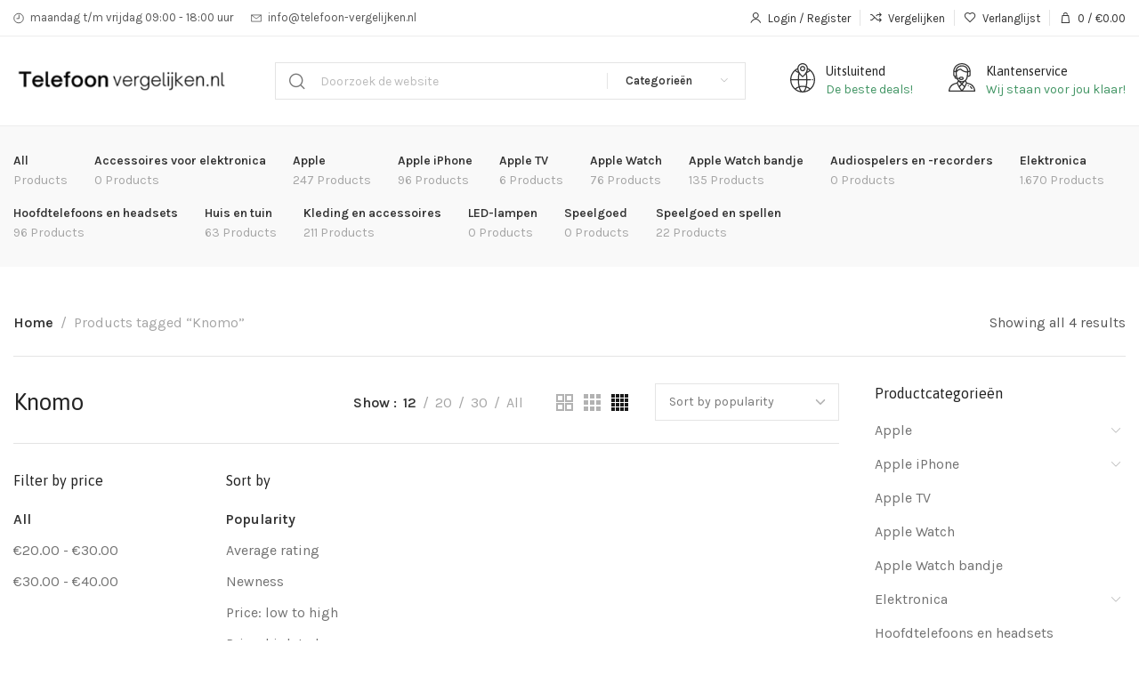

--- FILE ---
content_type: text/html; charset=UTF-8
request_url: https://www.telefoon-vergelijken.nl/product-tag/knomo/
body_size: 21366
content:
<!DOCTYPE html><html lang="nl-NL"><head><meta charset="UTF-8"><meta name="viewport" content="width=device-width, initial-scale=1.0, maximum-scale=1.0, user-scalable=no"><link rel="profile" href="https://gmpg.org/xfn/11"><link rel="pingback" href="https://www.telefoon-vergelijken.nl/xmlrpc.php"> <script>document.documentElement.className = document.documentElement.className + ' yes-js js_active js'</script> <meta name='robots' content='index, follow, max-image-preview:large, max-snippet:-1, max-video-preview:-1' /><link media="all" href="https://www.telefoon-vergelijken.nl/wp-content/cache/autoptimize/css/autoptimize_d3d5b6ef59fbe635353b797af76e503d.css" rel="stylesheet" /><title>Knomo- Telefoon Vergelijken</title><link rel="canonical" href="https://www.telefoon-vergelijken.nl/product-tag/knomo/" /><meta property="og:locale" content="nl_NL" /><meta property="og:type" content="article" /><meta property="og:title" content="Knomo Archieven" /><meta property="og:url" content="https://www.telefoon-vergelijken.nl/product-tag/knomo/" /><meta property="og:site_name" content="Telefoon Vergelijken" /><meta name="twitter:card" content="summary_large_image" /> <script type="application/ld+json" class="yoast-schema-graph">{"@context":"https://schema.org","@graph":[{"@type":"Organization","@id":"https://www.telefoon-vergelijken.nl/#organization","name":"Telefoon-vergelijken.nl","url":"https://www.telefoon-vergelijken.nl/","sameAs":[],"logo":{"@type":"ImageObject","inLanguage":"nl-NL","@id":"https://www.telefoon-vergelijken.nl/#/schema/logo/image/","url":"https://www.telefoon-vergelijken.nl/wp-content/uploads/2021/10/vergelijk-telefoon-1.png","contentUrl":"https://www.telefoon-vergelijken.nl/wp-content/uploads/2021/10/vergelijk-telefoon-1.png","width":400,"height":80,"caption":"Telefoon-vergelijken.nl"},"image":{"@id":"https://www.telefoon-vergelijken.nl/#/schema/logo/image/"}},{"@type":"WebSite","@id":"https://www.telefoon-vergelijken.nl/#website","url":"https://www.telefoon-vergelijken.nl/","name":"Telefoon Vergelijken","description":"En nog een WordPress site","publisher":{"@id":"https://www.telefoon-vergelijken.nl/#organization"},"potentialAction":[{"@type":"SearchAction","target":{"@type":"EntryPoint","urlTemplate":"https://www.telefoon-vergelijken.nl/?s={search_term_string}"},"query-input":"required name=search_term_string"}],"inLanguage":"nl-NL"},{"@type":"ImageObject","inLanguage":"nl-NL","@id":"https://www.telefoon-vergelijken.nl/product-tag/knomo/#primaryimage","url":"https://www.telefoon-vergelijken.nl/wp-content/uploads/2021/12/knomo_44_403_fon_01.jpg","contentUrl":"https://www.telefoon-vergelijken.nl/wp-content/uploads/2021/12/knomo_44_403_fon_01.jpg","width":1000,"height":1000},{"@type":"CollectionPage","@id":"https://www.telefoon-vergelijken.nl/product-tag/knomo/","url":"https://www.telefoon-vergelijken.nl/product-tag/knomo/","name":"Knomo- Telefoon Vergelijken","isPartOf":{"@id":"https://www.telefoon-vergelijken.nl/#website"},"primaryImageOfPage":{"@id":"https://www.telefoon-vergelijken.nl/product-tag/knomo/#primaryimage"},"image":{"@id":"https://www.telefoon-vergelijken.nl/product-tag/knomo/#primaryimage"},"thumbnailUrl":"https://www.telefoon-vergelijken.nl/wp-content/uploads/2021/12/knomo_44_403_fon_01.jpg","breadcrumb":{"@id":"https://www.telefoon-vergelijken.nl/product-tag/knomo/#breadcrumb"},"inLanguage":"nl-NL"},{"@type":"BreadcrumbList","@id":"https://www.telefoon-vergelijken.nl/product-tag/knomo/#breadcrumb","itemListElement":[{"@type":"ListItem","position":1,"name":"Home","item":"https://www.telefoon-vergelijken.nl/"},{"@type":"ListItem","position":2,"name":"Knomo"}]}]}</script> <link rel='dns-prefetch' href='//fonts.googleapis.com' /><link rel="alternate" type="application/rss+xml" title="Telefoon Vergelijken &raquo; feed" href="https://www.telefoon-vergelijken.nl/feed/" /><link rel="alternate" type="application/rss+xml" title="Telefoon Vergelijken &raquo; Knomo Tag feed" href="https://www.telefoon-vergelijken.nl/product-tag/knomo/feed/" /><link rel='stylesheet' id='elementor-post-218-css' href='https://www.telefoon-vergelijken.nl/wp-content/cache/autoptimize/css/autoptimize_single_a1e55fd98642e8077f33d91afa3ffc16.css?ver=1658438382' type='text/css' media='all' /><link rel='stylesheet' id='xts-style-header_854985-css' href='https://www.telefoon-vergelijken.nl/wp-content/cache/autoptimize/css/autoptimize_single_ab21bdfc3a3d6167758992fe5af889f1.css?ver=1.3.0' type='text/css' media='all' /><link rel='stylesheet' id='xts-style-theme_settings_default-css' href='https://www.telefoon-vergelijken.nl/wp-content/cache/autoptimize/css/autoptimize_single_21bd98fe3d8f4f98eade3eb5c779ebc7.css?ver=1.3.0' type='text/css' media='all' /><link rel='stylesheet' id='xts-google-fonts-css' href='//fonts.googleapis.com/css?family=Karla%3A200%2C300%2C400%2C500%2C600%2C700%2C800%2C200italic%2C300italic%2C400italic%2C500italic%2C600italic%2C700italic%2C800italic%7CAsap%3A400%2C500%2C600%2C700%2C400italic%2C500italic%2C600italic%2C700italic&#038;ver=1.3.0' type='text/css' media='all' /><link rel='stylesheet' id='google-fonts-1-css' href='https://fonts.googleapis.com/css?family=Roboto%3A100%2C100italic%2C200%2C200italic%2C300%2C300italic%2C400%2C400italic%2C500%2C500italic%2C600%2C600italic%2C700%2C700italic%2C800%2C800italic%2C900%2C900italic%7CRoboto+Slab%3A100%2C100italic%2C200%2C200italic%2C300%2C300italic%2C400%2C400italic%2C500%2C500italic%2C600%2C600italic%2C700%2C700italic%2C800%2C800italic%2C900%2C900italic&#038;display=auto&#038;ver=6.9' type='text/css' media='all' /> <script type="text/javascript" src="https://www.telefoon-vergelijken.nl/wp-includes/js/jquery/jquery.min.js?ver=3.7.1" id="jquery-core-js"></script> <link rel="https://api.w.org/" href="https://www.telefoon-vergelijken.nl/wp-json/" /><link rel="alternate" title="JSON" type="application/json" href="https://www.telefoon-vergelijken.nl/wp-json/wp/v2/product_tag/362" /><link rel="EditURI" type="application/rsd+xml" title="RSD" href="https://www.telefoon-vergelijken.nl/xmlrpc.php?rsd" /><meta name="generator" content="WordPress 6.9" /><meta name="generator" content="WooCommerce 6.7.0" /> <noscript><style>.woocommerce-product-gallery{ opacity: 1 !important; }</style></noscript><meta name="generator" content="Powered by Slider Revolution 6.5.21 - responsive, Mobile-Friendly Slider Plugin for WordPress with comfortable drag and drop interface." /><link rel="icon" href="https://www.telefoon-vergelijken.nl/wp-content/uploads/2021/12/cropped-telefoon-vergelijken-favicon-32x32.png" sizes="32x32" /><link rel="icon" href="https://www.telefoon-vergelijken.nl/wp-content/uploads/2021/12/cropped-telefoon-vergelijken-favicon-192x192.png" sizes="192x192" /><link rel="apple-touch-icon" href="https://www.telefoon-vergelijken.nl/wp-content/uploads/2021/12/cropped-telefoon-vergelijken-favicon-180x180.png" /><meta name="msapplication-TileImage" content="https://www.telefoon-vergelijken.nl/wp-content/uploads/2021/12/cropped-telefoon-vergelijken-favicon-270x270.png" /> <script>function setREVStartSize(e){
			//window.requestAnimationFrame(function() {
				window.RSIW = window.RSIW===undefined ? window.innerWidth : window.RSIW;
				window.RSIH = window.RSIH===undefined ? window.innerHeight : window.RSIH;
				try {
					var pw = document.getElementById(e.c).parentNode.offsetWidth,
						newh;
					pw = pw===0 || isNaN(pw) ? window.RSIW : pw;
					e.tabw = e.tabw===undefined ? 0 : parseInt(e.tabw);
					e.thumbw = e.thumbw===undefined ? 0 : parseInt(e.thumbw);
					e.tabh = e.tabh===undefined ? 0 : parseInt(e.tabh);
					e.thumbh = e.thumbh===undefined ? 0 : parseInt(e.thumbh);
					e.tabhide = e.tabhide===undefined ? 0 : parseInt(e.tabhide);
					e.thumbhide = e.thumbhide===undefined ? 0 : parseInt(e.thumbhide);
					e.mh = e.mh===undefined || e.mh=="" || e.mh==="auto" ? 0 : parseInt(e.mh,0);
					if(e.layout==="fullscreen" || e.l==="fullscreen")
						newh = Math.max(e.mh,window.RSIH);
					else{
						e.gw = Array.isArray(e.gw) ? e.gw : [e.gw];
						for (var i in e.rl) if (e.gw[i]===undefined || e.gw[i]===0) e.gw[i] = e.gw[i-1];
						e.gh = e.el===undefined || e.el==="" || (Array.isArray(e.el) && e.el.length==0)? e.gh : e.el;
						e.gh = Array.isArray(e.gh) ? e.gh : [e.gh];
						for (var i in e.rl) if (e.gh[i]===undefined || e.gh[i]===0) e.gh[i] = e.gh[i-1];
											
						var nl = new Array(e.rl.length),
							ix = 0,
							sl;
						e.tabw = e.tabhide>=pw ? 0 : e.tabw;
						e.thumbw = e.thumbhide>=pw ? 0 : e.thumbw;
						e.tabh = e.tabhide>=pw ? 0 : e.tabh;
						e.thumbh = e.thumbhide>=pw ? 0 : e.thumbh;
						for (var i in e.rl) nl[i] = e.rl[i]<window.RSIW ? 0 : e.rl[i];
						sl = nl[0];
						for (var i in nl) if (sl>nl[i] && nl[i]>0) { sl = nl[i]; ix=i;}
						var m = pw>(e.gw[ix]+e.tabw+e.thumbw) ? 1 : (pw-(e.tabw+e.thumbw)) / (e.gw[ix]);
						newh =  (e.gh[ix] * m) + (e.tabh + e.thumbh);
					}
					var el = document.getElementById(e.c);
					if (el!==null && el) el.style.height = newh+"px";
					el = document.getElementById(e.c+"_wrapper");
					if (el!==null && el) {
						el.style.height = newh+"px";
						el.style.display = "block";
					}
				} catch(e){
					console.log("Failure at Presize of Slider:" + e)
				}
			//});
		  };</script> </head><body class="archive tax-product_tag term-knomo term-362 wp-custom-logo wp-theme-xts-hitek wp-child-theme-xts-hitek-child theme-xts-hitek woocommerce woocommerce-page woocommerce-no-js woo-variation-swatches wvs-behavior-blur wvs-theme-xts-hitek-child wvs-show-label wvs-tooltip xts-shop-archive xts-layout-boxed xts-cat-accordion elementor-default elementor-kit-218"> <script type="text/javascript" id="xts-flicker-fix">//flicker fix.</script> <div class="xts-site-wrapper"><header class="xts-header xts-with-shadow xts-scroll-slide xts-sticky-real xts-scroll-hide"><div class="xts-header-main xts-header-inner"><div class="xts-header-row xts-top-bar xts-sticky-off xts-without-bg xts-hide-md xts-dropdowns-align-bottom"><div class="container"><div class="xts-header-row-inner"><div class="xts-header-col xts-start xts-desktop"><div class="xts-infobox xts-textalign-left xts-icon-side xts-items-center xts-header-infobox xts-icon-gap-s" onclick=""><div class="xts-box-icon-wrapper"><div class="xts-box-icon xts-type-image"><div class="xts-image-type-svg" style="width:12px; height:25px;"><svg width="17" height="17" viewBox="0 0 17 17" fill="none" xmlns="http://www.w3.org/2000/svg"> <path d="M9 3V9H5M16 8.5C16 12.6421 12.6421 16 8.5 16C4.35786 16 1 12.6421 1 8.5C1 4.35786 4.35786 1 8.5 1C12.6421 1 16 4.35786 16 8.5Z" stroke="#212121"/> </svg></div></div></div><div class="xts-box-content xts-reset-mb-10 xts-reset-all-last"><div class="xts-box-desc xts-header-fontsize-xs" data-elementor-setting-key="description"> maandag t/m vrijdag 09:00 - 18:00 uur</div></div></div><div class="xts-infobox xts-textalign-left xts-icon-side xts-items-center xts-header-infobox xts-icon-gap-s" onclick=""><div class="xts-box-icon-wrapper"><div class="xts-box-icon xts-type-image"><div class="xts-image-type-svg" style="width:12px; height:25px;"><svg width="20" height="14" viewBox="0 0 20 14" fill="none" xmlns="http://www.w3.org/2000/svg"> <path d="M1 1H19M1 1V13H19V1M1 1L10 8L19 1" stroke="#212121"/> </svg></div></div></div><div class="xts-box-content xts-reset-mb-10 xts-reset-all-last"><div class="xts-box-desc xts-header-fontsize-xs" data-elementor-setting-key="description"> <a href="/cdn-cgi/l/email-protection" class="__cf_email__" data-cfemail="375e5951587743525b52515858591a41524550525b5e5d5c525919595b">[email&#160;protected]</a></div></div></div></div><div class="xts-header-col xts-center xts-desktop xts-empty"></div><div class="xts-header-col xts-end xts-desktop"><div class="xts-header-my-account xts-header-el xts-style-icon-text xts-opener"> <a href="https://www.telefoon-vergelijken.nl/mijn-account/"> <span class="xts-header-el-icon"> </span> <span class="xts-header-el-label"> Login / Register </span> </a></div><div class="xts-header-divider xts-direction-v xts-sge7bghl2nqehsb6v3sn"></div><div class="xts-header-compare xts-header-el xts-style-icon-text xts-design-default"> <a href="https://www.telefoon-vergelijken.nl/product/knomo-henley-harpsden-rugzak-13-inch-rood/"> <span class="xts-header-el-icon xts-icon-default"> </span> <span class="xts-header-el-label"> Vergelijken </span> </a></div><div class="xts-header-divider xts-direction-v xts-hnyqsg7dr0rp2gmvp82k"></div><div class="xts-header-wishlist xts-header-el xts-style-icon-text xts-design-default"> <a href="https://www.telefoon-vergelijken.nl/product/knomo-henley-harpsden-rugzak-13-inch-rood/"> <span class="xts-header-el-icon xts-icon-default"> </span> <span class="xts-header-el-label"> Verlanglijst </span> </a></div><div class="xts-header-divider xts-direction-v xts-j68l319djsla44wlzskz"></div><div class="xts-header-cart xts-header-el xts-design-default xts-style-icon-text xts-opener"> <a href="https://www.telefoon-vergelijken.nl/winkelwagen/"> <span class="xts-header-el-icon xts-icon-bag"> </span> <span class="xts-header-el-label"> <span class="xts-cart-count"> 0 <span> items </span> </span> <span class="xts-cart-divider">/</span> <span class="xts-cart-subtotal"> <span class="woocommerce-Price-amount amount"><bdi><span class="woocommerce-Price-currencySymbol">&euro;</span>0.00</bdi></span> </span> </span> </a></div></div><div class="xts-header-col xts-full xts-mobile xts-empty"></div></div></div></div><div class="xts-header-row xts-general-header xts-sticky-on xts-without-bg xts-dropdowns-align-bottom"><div class="container"><div class="xts-header-row-inner"><div class="xts-header-col xts-start xts-desktop"><div class="xts-logo xts-sticky-logo"> <a href="https://www.telefoon-vergelijken.nl/" rel="home"> <img class="xts-logo-main" src="https://www.telefoon-vergelijken.nl/wp-content/uploads/2022/01/vergelijk-telefoons-300x60.png" alt="Telefoon Vergelijken" style="max-width: 244px;" /> <img class="xts-logo-second" src="https://www.telefoon-vergelijken.nl/wp-content/uploads/2022/01/vergelijk-telefoons-300x60.png" alt="Telefoon Vergelijken" style="max-width: 150px;" /> </a></div><div class="xts-header-space  xts-direction-h" style="width:30px;"></div></div><div class="xts-header-col xts-center xts-desktop"><div class="xts-search-wrapper xts-search-form  xts-header-search-form"><form role="search" method="get" class="searchform xts-style-icon-alt-2 xts-with-cats xts-ajax-search" action="https://www.telefoon-vergelijken.nl/"  data-thumbnail="1" data-price="1" data-post_type="product" data-count="20" data-categories_on_results="no" data-sku="no" data-symbols_count="3"><div class="searchform-input"> <input type="text" class="s" placeholder="Doorzoek de website" value="" name="s" /> <input type="hidden" name="post_type" value="product"><div class="xts-search-cats"> <input type="hidden" name="product_cat" value="0"> <a href="#" data-val="0"> <span>Categorieën</span> </a><div class="xts-dropdown xts-dropdown-search-cats"><div class="xts-dropdown-inner xts-scroll"><ul class="xts-sub-menu xts-scroll-content"><li class="xts-cat-item"> <a href="#" data-val="0"> Categorieën </a></li><li class="cat-item cat-item-260"><a href="https://www.telefoon-vergelijken.nl/product-categorie/hoofdtelefoons-en-headsets/" data-val="hoofdtelefoons-en-headsets">Hoofdtelefoons en headsets</a></li><li class="cat-item cat-item-304"><a href="https://www.telefoon-vergelijken.nl/product-categorie/apple-watch-bandje/" data-val="apple-watch-bandje">Apple Watch bandje</a></li><li class="cat-item cat-item-346"><a href="https://www.telefoon-vergelijken.nl/product-categorie/apple-watch/" data-val="apple-watch">Apple Watch</a></li><li class="cat-item cat-item-348"><a href="https://www.telefoon-vergelijken.nl/product-categorie/apple-iphone/" data-val="apple-iphone">Apple iPhone</a><ul class='children'><li class="cat-item cat-item-524"><a href="https://www.telefoon-vergelijken.nl/product-categorie/apple-iphone/iphone-telefoon-hoesjes/" data-val="iphone-telefoon-hoesjes">Iphone telefoon hoesjes</a></li></ul></li><li class="cat-item cat-item-349"><a href="https://www.telefoon-vergelijken.nl/product-categorie/apple-tv/" data-val="apple-tv">Apple TV</a></li><li class="cat-item cat-item-400"><a href="https://www.telefoon-vergelijken.nl/product-categorie/apple/" data-val="apple">Apple</a><ul class='children'><li class="cat-item cat-item-401"><a href="https://www.telefoon-vergelijken.nl/product-categorie/apple/apple-ipad/" data-val="apple-ipad">Apple iPad</a></li><li class="cat-item cat-item-402"><a href="https://www.telefoon-vergelijken.nl/product-categorie/apple/macbook/" data-val="macbook">Macbook</a></li><li class="cat-item cat-item-403"><a href="https://www.telefoon-vergelijken.nl/product-categorie/apple/apple-imac/" data-val="apple-imac">Apple iMac</a></li></ul></li><li class="cat-item cat-item-517"><a href="https://www.telefoon-vergelijken.nl/product-categorie/elektronica/" data-val="elektronica">Elektronica</a><ul class='children'><li class="cat-item cat-item-518"><a href="https://www.telefoon-vergelijken.nl/product-categorie/elektronica/accessoires-voor-elektronica-elektronica/" data-val="accessoires-voor-elektronica-elektronica">Accessoires voor elektronica</a><ul class='children'><li class="cat-item cat-item-519"><a href="https://www.telefoon-vergelijken.nl/product-categorie/elektronica/accessoires-voor-elektronica-elektronica/computeraccessoires/" data-val="computeraccessoires">Computeraccessoires</a><ul class='children'><li class="cat-item cat-item-520"><a href="https://www.telefoon-vergelijken.nl/product-categorie/elektronica/accessoires-voor-elektronica-elektronica/computeraccessoires/computerverhogers-en-standaards-computeraccessoires/" data-val="computerverhogers-en-standaards-computeraccessoires">Computerverhogers en -standaards</a></li><li class="cat-item cat-item-537"><a href="https://www.telefoon-vergelijken.nl/product-categorie/elektronica/accessoires-voor-elektronica-elektronica/computeraccessoires/computertassen-en-hoezen-computeraccessoires/" data-val="computertassen-en-hoezen-computeraccessoires">Computertassen en -hoezen</a></li><li class="cat-item cat-item-544"><a href="https://www.telefoon-vergelijken.nl/product-categorie/elektronica/accessoires-voor-elektronica-elektronica/computeraccessoires/docks-en-standaarden-voor-tabletcomputers-computeraccessoires/" data-val="docks-en-standaarden-voor-tabletcomputers-computeraccessoires">Docks en standaarden voor tabletcomputers</a></li></ul></li><li class="cat-item cat-item-531"><a href="https://www.telefoon-vergelijken.nl/product-categorie/elektronica/accessoires-voor-elektronica-elektronica/voeding/" data-val="voeding">Voeding</a><ul class='children'><li class="cat-item cat-item-532"><a href="https://www.telefoon-vergelijken.nl/product-categorie/elektronica/accessoires-voor-elektronica-elektronica/voeding/stroomadapters-en-opladers-voeding/" data-val="stroomadapters-en-opladers-voeding">Stroomadapters en opladers</a></li></ul></li><li class="cat-item cat-item-538"><a href="https://www.telefoon-vergelijken.nl/product-categorie/elektronica/accessoires-voor-elektronica-elektronica/computeronderdelen/" data-val="computeronderdelen">Computeronderdelen</a><ul class='children'><li class="cat-item cat-item-539"><a href="https://www.telefoon-vergelijken.nl/product-categorie/elektronica/accessoires-voor-elektronica-elektronica/computeronderdelen/invoerapparaten-computeronderdelen/" data-val="invoerapparaten-computeronderdelen">Invoerapparaten</a></li><li class="cat-item cat-item-545"><a href="https://www.telefoon-vergelijken.nl/product-categorie/elektronica/accessoires-voor-elektronica-elektronica/computeronderdelen/opslagapparaten-computeronderdelen/" data-val="opslagapparaten-computeronderdelen">Opslagapparaten</a></li></ul></li></ul></li><li class="cat-item cat-item-521"><a href="https://www.telefoon-vergelijken.nl/product-categorie/elektronica/communicatie/" data-val="communicatie">Communicatie</a><ul class='children'><li class="cat-item cat-item-522"><a href="https://www.telefoon-vergelijken.nl/product-categorie/elektronica/communicatie/telefonie/" data-val="telefonie">Telefonie</a><ul class='children'><li class="cat-item cat-item-548"><a href="https://www.telefoon-vergelijken.nl/product-categorie/elektronica/communicatie/telefonie/mobiele-telefoons/" data-val="mobiele-telefoons">Mobiele telefoons</a></li></ul></li></ul></li><li class="cat-item cat-item-525"><a href="https://www.telefoon-vergelijken.nl/product-categorie/elektronica/audio/" data-val="audio">Audio</a><ul class='children'><li class="cat-item cat-item-526"><a href="https://www.telefoon-vergelijken.nl/product-categorie/elektronica/audio/audiocomponenten/" data-val="audiocomponenten">Audiocomponenten</a><ul class='children'><li class="cat-item cat-item-527"><a href="https://www.telefoon-vergelijken.nl/product-categorie/elektronica/audio/audiocomponenten/hoofdtelefoons-en-headsets-audiocomponenten/" data-val="hoofdtelefoons-en-headsets-audiocomponenten">Hoofdtelefoons en headsets</a></li><li class="cat-item cat-item-528"><a href="https://www.telefoon-vergelijken.nl/product-categorie/elektronica/audio/audiocomponenten/luidsprekers-audiocomponenten/" data-val="luidsprekers-audiocomponenten">Luidsprekers</a></li></ul></li><li class="cat-item cat-item-547"><a href="https://www.telefoon-vergelijken.nl/product-categorie/elektronica/audio/audiospelers-en-recorders-audio/" data-val="audiospelers-en-recorders-audio">Audiospelers en -recorders</a></li></ul></li><li class="cat-item cat-item-549"><a href="https://www.telefoon-vergelijken.nl/product-categorie/elektronica/video/" data-val="video">Video</a><ul class='children'><li class="cat-item cat-item-550"><a href="https://www.telefoon-vergelijken.nl/product-categorie/elektronica/video/videoaccessoires/" data-val="videoaccessoires">Videoaccessoires</a><ul class='children'><li class="cat-item cat-item-551"><a href="https://www.telefoon-vergelijken.nl/product-categorie/elektronica/video/videoaccessoires/televisieonderdelen-en-accessoires-videoaccessoires/" data-val="televisieonderdelen-en-accessoires-videoaccessoires">Televisieonderdelen en -accessoires</a></li></ul></li></ul></li><li class="cat-item cat-item-552"><a href="https://www.telefoon-vergelijken.nl/product-categorie/elektronica/computers-elektronica/" data-val="computers-elektronica">Computers</a><ul class='children'><li class="cat-item cat-item-553"><a href="https://www.telefoon-vergelijken.nl/product-categorie/elektronica/computers-elektronica/tabletcomputers/" data-val="tabletcomputers">Tabletcomputers</a></li><li class="cat-item cat-item-554"><a href="https://www.telefoon-vergelijken.nl/product-categorie/elektronica/computers-elektronica/laptops/" data-val="laptops">Laptops</a></li><li class="cat-item cat-item-555"><a href="https://www.telefoon-vergelijken.nl/product-categorie/elektronica/computers-elektronica/desktopcomputers/" data-val="desktopcomputers">Desktopcomputers</a></li></ul></li></ul></li><li class="cat-item cat-item-529"><a href="https://www.telefoon-vergelijken.nl/product-categorie/speelgoed-en-spellen/" data-val="speelgoed-en-spellen">Speelgoed en spellen</a><ul class='children'><li class="cat-item cat-item-530"><a href="https://www.telefoon-vergelijken.nl/product-categorie/speelgoed-en-spellen/speelgoed/" data-val="speelgoed">Speelgoed</a></li></ul></li><li class="cat-item cat-item-533"><a href="https://www.telefoon-vergelijken.nl/product-categorie/huis-en-tuin/" data-val="huis-en-tuin">Huis en tuin</a><ul class='children'><li class="cat-item cat-item-534"><a href="https://www.telefoon-vergelijken.nl/product-categorie/huis-en-tuin/verlichting/" data-val="verlichting">Verlichting</a><ul class='children'><li class="cat-item cat-item-535"><a href="https://www.telefoon-vergelijken.nl/product-categorie/huis-en-tuin/verlichting/lichtbronnen/" data-val="lichtbronnen">Lichtbronnen</a><ul class='children'><li class="cat-item cat-item-536"><a href="https://www.telefoon-vergelijken.nl/product-categorie/huis-en-tuin/verlichting/lichtbronnen/led-lampen-lichtbronnen/" data-val="led-lampen-lichtbronnen">LED-lampen</a></li></ul></li></ul></li></ul></li><li class="cat-item cat-item-540"><a href="https://www.telefoon-vergelijken.nl/product-categorie/kleding-en-accessoires/" data-val="kleding-en-accessoires">Kleding en accessoires</a><ul class='children'><li class="cat-item cat-item-541"><a href="https://www.telefoon-vergelijken.nl/product-categorie/kleding-en-accessoires/sieraden/" data-val="sieraden">Sieraden</a><ul class='children'><li class="cat-item cat-item-542"><a href="https://www.telefoon-vergelijken.nl/product-categorie/kleding-en-accessoires/sieraden/horlogeaccessoires/" data-val="horlogeaccessoires">Horlogeaccessoires</a><ul class='children'><li class="cat-item cat-item-543"><a href="https://www.telefoon-vergelijken.nl/product-categorie/kleding-en-accessoires/sieraden/horlogeaccessoires/horlogebanden/" data-val="horlogebanden">Horlogebanden</a></li></ul></li><li class="cat-item cat-item-546"><a href="https://www.telefoon-vergelijken.nl/product-categorie/kleding-en-accessoires/sieraden/horloges/" data-val="horloges">Horloges</a></li></ul></li></ul></li></ul></div></div></div></div> <button type="submit" class="searchsubmit"> <span class="submit-text"> Search </span> </button></form><div class="xts-search-results-wrapper"><div class="xts-dropdown xts-search-results xts-scroll"><div class="xts-dropdown-inner xts-scroll-content"></div></div></div></div><div class="xts-header-space  xts-direction-h" style="width:30px;"></div></div><div class="xts-header-col xts-end xts-desktop"><div class="xts-infobox xts-textalign-left xts-icon-side xts-items-start xts-header-infobox xts-icon-gap-m xts-without-spacing" onclick=""><div class="xts-box-icon-wrapper"><div class="xts-box-icon xts-type-image"><div class="xts-image-type-svg" style="width:28px; height:33px;"><svg width="28" height="33" viewBox="0 0 28 33" fill="none" xmlns="http://www.w3.org/2000/svg"> <path d="M19.9354 5.62966C19.6972 2.48447 17.1262 0 14 0C10.8738 0 8.3027 2.48447 8.06456 5.62966C3.15481 7.98922 0 13.059 0 18.6391C0 22.4751 1.45629 26.0813 4.10052 28.7938C6.74474 31.5062 10.2605 33 14 33C17.7395 33 21.2552 31.5062 23.8995 28.7938C26.5438 26.0814 28 22.4751 28 18.6391C28 13.059 24.8452 7.98916 19.9354 5.62966ZM19.8962 7.07689C20.4686 7.38427 21.0125 7.73289 21.5247 8.11884C20.818 8.65245 20.0654 9.10678 19.2725 9.47732C19.5744 8.72599 19.7971 7.92277 19.8962 7.07689ZM14 1.31471C16.576 1.31471 18.6718 3.46448 18.6718 6.10693C18.6718 10.0711 15.1628 13.292 14 14.2503C12.837 13.2919 9.3282 10.0712 9.3282 6.10693C9.3282 3.46455 11.424 1.31471 14 1.31471ZM18.1216 19.2965C18.0859 21.6396 17.8416 23.8699 17.4142 25.8093C16.3041 25.5227 15.1573 25.3736 14 25.3736C12.8427 25.3736 11.6959 25.5226 10.5858 25.8093C10.1584 23.8698 9.91419 21.6395 9.8785 19.2965H18.1216ZM9.88101 17.9818C9.91689 16.016 10.1004 14.1232 10.4206 12.4071C11.8852 14.3373 13.5079 15.5275 13.6312 15.6165C13.7418 15.6963 13.8709 15.7362 14.0001 15.7362C14.1292 15.7362 14.2582 15.6963 14.369 15.6165C14.4922 15.5275 16.1151 14.3371 17.5797 12.4068C17.8999 14.123 18.0832 16.0171 18.1192 17.9818H9.88101ZM8.10376 7.07689C8.20285 7.92271 8.4256 8.72592 8.72745 9.47699C7.93449 9.10645 7.18187 8.65219 6.47537 8.11877C6.98753 7.73289 7.53141 7.38427 8.10376 7.07689ZM5.45452 8.97555C6.64257 9.91689 7.95554 10.649 9.36779 11.1563C8.90477 13.2082 8.64212 15.545 8.59908 17.9818H1.29827C1.46942 14.4908 2.99685 11.2655 5.45452 8.97555ZM1.29783 19.2965H8.59676C8.63339 21.7696 8.89591 24.1316 9.35641 26.1886C7.97326 26.6873 6.66714 27.4075 5.49341 28.3288C3.05742 26.0764 1.47175 22.8742 1.29783 19.2965ZM6.51973 29.1833C7.49139 28.4585 8.55654 27.8813 9.67906 27.4657C9.78733 27.847 9.90281 28.215 10.0258 28.5674C10.4365 29.7428 10.917 30.7006 11.4491 31.4215C9.63665 31.0415 7.96377 30.2641 6.51973 29.1833ZM14 31.6853C13.046 31.6853 12.0114 30.3539 11.2324 28.1239C11.1161 27.7912 11.0071 27.4433 10.9049 27.0824C11.9113 26.8231 12.9508 26.6884 14 26.6884C15.0491 26.6884 16.0886 26.8231 17.0951 27.0824C16.9929 27.4432 16.8838 27.7912 16.7676 28.1239C15.9886 30.3539 14.9541 31.6853 14 31.6853ZM16.5509 31.4215C17.083 30.7006 17.5636 29.7428 17.9742 28.5674C18.0972 28.215 18.2127 27.847 18.3209 27.4657C19.4435 27.8814 20.5085 28.4586 21.4802 29.1833C20.0362 30.2642 18.3633 31.0415 16.5509 31.4215ZM22.5066 28.329C21.3329 27.4077 20.0268 26.6875 18.6436 26.1887C19.1042 24.1317 19.3667 21.7698 19.4033 19.2965H22.98C23.3339 19.2965 23.6208 19.0021 23.6208 18.6391C23.6208 18.2761 23.3339 17.9818 22.98 17.9818H19.4009C19.3578 15.5458 19.0949 13.2077 18.6319 11.1559C20.044 10.6488 21.357 9.91721 22.5454 8.97548C25.1567 11.4085 26.7182 14.8976 26.7182 18.6391C26.7183 22.4807 25.0909 25.9393 22.5066 28.329Z" fill="#333333"/> <path d="M25.3081 17.9818H25.031C24.6771 17.9818 24.3901 18.2761 24.3901 18.6391C24.3901 19.0021 24.6771 19.2965 25.031 19.2965H25.3081C25.662 19.2965 25.949 19.0021 25.949 18.6391C25.949 18.2761 25.6621 17.9818 25.3081 17.9818Z" fill="#333333"/> <path d="M14 3.05701C12.3605 3.05701 11.0267 4.42522 11.0267 6.10693C11.0267 7.78864 12.3605 9.15679 14 9.15679C15.6395 9.15679 16.9733 7.78858 16.9733 6.10693C16.9733 4.42522 15.6395 3.05701 14 3.05701ZM14 7.84208C13.0672 7.84208 12.3084 7.06368 12.3084 6.10693C12.3084 5.15013 13.0672 4.37173 14 4.37173C14.9328 4.37173 15.6916 5.15013 15.6916 6.10693C15.6916 7.06374 14.9328 7.84208 14 7.84208Z" fill="#333333"/> </svg></div></div></div><div class="xts-box-content xts-reset-mb-10 xts-reset-all-last"><h4 class="xts-box-title title xts-header-fontsize-s" data-elementor-setting-key="title"> Uitsluitend</h4><div class="xts-box-desc xts-textcolor-primary xts-header-fontsize-s" data-elementor-setting-key="description"> De beste deals!</div></div></div><div class="xts-header-space  xts-direction-h" style="width:20px;"></div><div class="xts-infobox xts-textalign-left xts-icon-side xts-items-start xts-header-infobox xts-icon-gap-m xts-without-spacing" onclick=""><div class="xts-box-icon-wrapper"><div class="xts-box-icon xts-type-image"><div class="xts-image-type-svg" style="width:30px; height:32px;"><svg width="30" height="32" viewBox="0 0 30 32" fill="none" xmlns="http://www.w3.org/2000/svg"> <path d="M22.1739 24.75C21.8139 24.75 21.5217 25.03 21.5217 25.375C21.5217 25.72 21.8139 26 22.1739 26C22.5339 26 22.8261 25.72 22.8261 25.375C22.8261 25.03 22.5339 24.75 22.1739 24.75Z" fill="#333333"/> <path d="M23.7797 22.7289L20.6799 21.7389L19.5671 19.606C20.5696 18.6281 21.2657 17.3343 21.5004 15.9847L21.6392 15.1875H22.8261C23.9049 15.1875 24.7826 14.3464 24.7826 13.3125V9.375C24.7826 4.20563 20.3941 0 15 0C9.59204 0 5.21739 4.19356 5.21739 9.375V13.3125C5.21739 14.1273 5.76267 14.822 6.52174 15.08V15.8125C6.52174 16.8464 7.39943 17.6875 8.47826 17.6875H9.051C9.33372 18.2761 9.69965 18.8212 10.145 19.3109C10.2373 19.4126 10.3336 19.5112 10.4323 19.6072L9.32009 21.7389L6.22024 22.729C2.616 23.8808 0 27.5169 0 31.375C0 31.7202 0.291978 32 0.652174 32H29.3478C29.708 32 30 31.7202 30 31.375C30 27.5169 27.3841 23.8807 23.7797 22.7289ZM23.4783 13.3125C23.4783 13.6571 23.1857 13.9375 22.8261 13.9375H21.8307C21.9965 12.7069 22.107 11.3973 22.1514 10.1075C22.1527 10.0711 22.1538 10.0358 22.1549 10H23.4783V13.3125ZM7.17391 13.9375C6.8143 13.9375 6.52174 13.6571 6.52174 13.3125V10H7.84552C7.84767 10.0652 7.84996 10.1307 7.8525 10.1966C7.85257 10.1989 7.8527 10.2011 7.85276 10.2033C7.85276 10.2035 7.85276 10.2037 7.85276 10.2039C7.89841 11.4584 8.00746 12.7339 8.16946 13.9374H7.17391V13.9375ZM8.47826 16.4375C8.11865 16.4375 7.82609 16.1571 7.82609 15.8125V15.1875H8.36074L8.49952 15.9849C8.526 16.1365 8.55854 16.2875 8.59617 16.4375H8.47826ZM7.8272 8.75H6.54652C6.87685 4.56119 10.5246 1.25 15 1.25C19.4555 1.25 23.1193 4.56075 23.4534 8.75H22.1729C22.1259 5.29831 19.1929 2.5 15.5838 2.5H14.4164C10.8073 2.5 7.87409 5.29831 7.8272 8.75ZM14.4163 3.75H15.5837C18.506 3.75 20.8713 6.04069 20.8696 8.83813C20.8696 9.03481 20.8679 9.20606 20.8645 9.36187C20.8645 9.36387 20.8644 9.36594 20.8644 9.368L20.0487 9.25631C17.8326 8.95306 15.7402 7.95044 14.1568 6.43306C14.0345 6.31588 13.8686 6.25 13.6957 6.25C11.9442 6.25 10.2676 7.01475 9.15926 8.30675C9.43239 5.76181 11.6774 3.75 14.4163 3.75ZM9.94826 16.4375C9.62178 15.3967 9.24822 12.3342 9.16565 10.3717L10.0434 9.25006C10.8496 8.22031 12.1038 7.5805 13.4379 7.50706C15.1934 9.10806 17.4644 10.1653 19.8642 10.4937L20.8244 10.6252C20.7602 11.9305 20.629 13.2404 20.4412 14.4451C20.4411 14.4454 20.441 14.4459 20.441 14.4463C20.3812 14.8336 20.3341 15.0829 20.2139 15.7791C19.8685 17.7644 18.3227 19.5597 16.2821 20.0486C15.4423 20.2496 14.5576 20.2495 13.7182 20.0486C12.4441 19.7434 11.2758 18.8985 10.5218 17.6875H11.8513C12.1205 18.4149 12.8454 18.9375 13.6957 18.9375H15C16.081 18.9375 16.9565 18.0985 16.9565 17.0625C16.9565 16.0286 16.0788 15.1875 15 15.1875H13.6957C12.8265 15.1875 12.1123 15.7255 11.8502 16.4375H9.94826ZM13.6408 21.3135C14.0881 21.4038 14.5442 21.45 15 21.45C15.3568 21.45 15.7137 21.4214 16.0665 21.3659L14.9141 22.5338L13.6408 21.3135ZM14.0175 23.4424L11.9489 25.5388C11.3795 24.4942 10.8901 23.407 10.4888 22.294L11.2656 20.8051L14.0175 23.4424ZM18.6239 20.5934L19.5111 22.2939C19.1091 23.4088 18.6196 24.4964 18.0507 25.5397L15.8367 23.418L18.6239 20.5934ZM13.0435 17.0625C13.0435 16.7174 13.3355 16.4375 13.6957 16.4375H15C15.3596 16.4375 15.6522 16.7179 15.6522 17.0625C15.6522 17.4076 15.3601 17.6875 15 17.6875H13.6957C13.336 17.6875 13.0435 17.4071 13.0435 17.0625ZM1.33043 30.75C1.58889 27.6538 3.73904 24.8396 6.63274 23.9148L9.378 23.0381C9.88096 24.3709 10.504 25.6663 11.2343 26.8968C11.2355 26.8989 11.2367 26.9011 11.2379 26.9031L11.238 26.9032C11.7715 27.8026 12.3721 28.6814 13.0231 29.5157L13.8254 30.75H1.33043ZM15 30.1929L14.1155 28.8321C14.1056 28.8168 14.095 28.802 14.0838 28.7876C13.5557 28.1125 13.063 27.4064 12.6143 26.6838L14.9402 24.3266L17.3909 26.6752C16.9392 27.4032 16.4449 28.1122 15.9163 28.7875C15.8843 28.8283 15.9297 28.764 15 30.1929ZM16.1746 30.75L16.9768 29.5158C17.6307 28.6783 18.2356 27.7924 18.7745 26.8825C18.7777 26.877 18.7808 26.8714 18.784 26.8659C18.7844 26.8652 18.7848 26.8646 18.7852 26.8639C19.5062 25.6451 20.1228 24.3609 20.622 23.0381L23.3672 23.9148C26.261 24.8396 28.4111 27.6538 28.6696 30.75H16.1746Z" fill="#333333"/> <path d="M26.7095 28.2207C26.2737 27.3846 25.6353 26.6419 24.8633 26.0728C24.5778 25.8622 24.1683 25.9134 23.9487 26.187C23.7291 26.4606 23.7825 26.853 24.068 27.0635C24.6845 27.5181 25.1944 28.1114 25.5426 28.7793C25.7039 29.0886 26.0958 29.2131 26.4175 29.0591C26.7397 28.9049 26.8704 28.5295 26.7095 28.2207Z" fill="#333333"/> </svg></div></div></div><div class="xts-box-content xts-reset-mb-10 xts-reset-all-last"><h4 class="xts-box-title title xts-header-fontsize-s" data-elementor-setting-key="title"> Klantenservice</h4><div class="xts-box-desc xts-textcolor-primary xts-header-fontsize-s" data-elementor-setting-key="description"> Wij staan voor jou klaar!</div></div></div></div><div class="xts-header-col xts-start xts-mobile"><div class="xts-logo xts-sticky-logo"> <a href="https://www.telefoon-vergelijken.nl/" rel="home"> <img class="xts-logo-main" src="https://www.telefoon-vergelijken.nl/wp-content/uploads/2022/01/vergelijk-telefoons-300x60.png" alt="Telefoon Vergelijken" style="max-width: 200px;" /> <img class="xts-logo-second" src="https://www.telefoon-vergelijken.nl/wp-content/uploads/2022/01/vergelijk-telefoons-300x60.png" alt="Telefoon Vergelijken" style="max-width: 150px;" /> </a></div></div><div class="xts-header-col xts-center xts-mobile xts-empty"></div><div class="xts-header-col xts-end xts-mobile"><div class="xts-header-cart xts-header-el xts-design-count xts-style-icon xts-opener"> <a href="https://www.telefoon-vergelijken.nl/winkelwagen/"> <span class="xts-header-el-icon xts-icon-bag"> <span class="xts-cart-count"> 0 <span> items </span> </span> </span> <span class="xts-header-el-label"> <span class="xts-cart-divider">/</span> <span class="xts-cart-subtotal"> <span class="woocommerce-Price-amount amount"><bdi><span class="woocommerce-Price-currencySymbol">&euro;</span>0.00</bdi></span> </span> </span> </a></div><div class="xts-header-mobile-burger xts-header-el xts-style-icon-text"> <a href="#"> <span class="xts-header-el-icon"> </span> <span class="xts-header-el-label"> Menu </span> </a></div></div></div></div></div></div></header><div class="xts-site-content"><div class="xts-page-title xts-size-s xts-style-default xts-scheme-dark"><div class="xts-page-title-overlay xts-fill" style=""></div><div class="container"><div class="xts-action-btn xts-style-inline xts-show-cat-btn"> <a href="#"> Categories </a></div><ul class="xts-nav xts-nav-shop-cat xts-gap-m xts-has-count xts-style-underline"><li class="xts-shop-all-link"> <a class="xts-nav-link" href="https://www.telefoon-vergelijken.nl/winkel/"> <span class="xts-nav-summary"> <span class="xts-nav-text"> All </span> <span class="xts-nav-count"> Products </span> </span> </a></li><li class="xts-cat-item xts-cat-item-23 xts-wc-default-cat"><a href="https://www.telefoon-vergelijken.nl/product-categorie/amac/" class="xts-nav-link" data-val="amac"><span class="xts-nav-summary"><span class="xts-nav-text">Amac</span><span class="xts-nav-count">0 Products</span></span></a></li><li class="xts-cat-item xts-cat-item-247 xts-event-hover xts-has-children"><a href="https://www.telefoon-vergelijken.nl/product-categorie/accessoires-voor-elektronica/" class="xts-nav-link" data-val="accessoires-voor-elektronica"><span class="xts-nav-summary"><span class="xts-nav-text">Accessoires voor elektronica</span><span class="xts-nav-count">0 Products</span></span></a><div class="xts-dropdown xts-dropdown-menu xts-style-default"><ul class="children xts-dropdown-inner xts-sub-menu"><li class="xts-cat-item xts-cat-item-249"><a href="https://www.telefoon-vergelijken.nl/product-categorie/accessoires-voor-elektronica/computerverhogers-en-standaards/" class="xts-nav-link" data-val="computerverhogers-en-standaards"><span class="xts-nav-summary"><span class="xts-nav-text">Computerverhogers en -standaards</span><span class="xts-nav-count">0 Products</span></span></a></li><li class="xts-cat-item xts-cat-item-327"><a href="https://www.telefoon-vergelijken.nl/product-categorie/accessoires-voor-elektronica/docks-en-standaarden-voor-tabletcomputers/" class="xts-nav-link" data-val="docks-en-standaarden-voor-tabletcomputers"><span class="xts-nav-summary"><span class="xts-nav-text">Docks en standaarden voor tabletcomputers</span><span class="xts-nav-count">0 Products</span></span></a></li><li class="xts-cat-item xts-cat-item-279"><a href="https://www.telefoon-vergelijken.nl/product-categorie/accessoires-voor-elektronica/invoerapparaten/" class="xts-nav-link" data-val="invoerapparaten"><span class="xts-nav-summary"><span class="xts-nav-text">Invoerapparaten</span><span class="xts-nav-count">0 Products</span></span></a></li><li class="xts-cat-item xts-cat-item-335"><a href="https://www.telefoon-vergelijken.nl/product-categorie/accessoires-voor-elektronica/opslagapparaten/" class="xts-nav-link" data-val="opslagapparaten"><span class="xts-nav-summary"><span class="xts-nav-text">Opslagapparaten</span><span class="xts-nav-count">0 Products</span></span></a></li><li class="xts-cat-item xts-cat-item-267"><a href="https://www.telefoon-vergelijken.nl/product-categorie/accessoires-voor-elektronica/stroomadapters-en-opladers/" class="xts-nav-link" data-val="stroomadapters-en-opladers"><span class="xts-nav-summary"><span class="xts-nav-text">Stroomadapters en opladers</span><span class="xts-nav-count">0 Products</span></span></a></li></ul></div></li><li class="xts-cat-item xts-cat-item-400 xts-event-hover xts-has-children"><a href="https://www.telefoon-vergelijken.nl/product-categorie/apple/" class="xts-nav-link" data-val="apple"><span class="xts-nav-summary"><span class="xts-nav-text">Apple</span><span class="xts-nav-count">247 Products</span></span></a><div class="xts-dropdown xts-dropdown-menu xts-style-default"><ul class="children xts-dropdown-inner xts-sub-menu"><li class="xts-cat-item xts-cat-item-403"><a href="https://www.telefoon-vergelijken.nl/product-categorie/apple/apple-imac/" class="xts-nav-link" data-val="apple-imac"><span class="xts-nav-summary"><span class="xts-nav-text">Apple iMac</span><span class="xts-nav-count">50 Products</span></span></a></li><li class="xts-cat-item xts-cat-item-401"><a href="https://www.telefoon-vergelijken.nl/product-categorie/apple/apple-ipad/" class="xts-nav-link" data-val="apple-ipad"><span class="xts-nav-summary"><span class="xts-nav-text">Apple iPad</span><span class="xts-nav-count">94 Products</span></span></a></li><li class="xts-cat-item xts-cat-item-453"><a href="https://www.telefoon-vergelijken.nl/product-categorie/apple/desktops/" class="xts-nav-link" data-val="desktops"><span class="xts-nav-summary"><span class="xts-nav-text">Desktops</span><span class="xts-nav-count">0 Products</span></span></a></li><li class="xts-cat-item xts-cat-item-402"><a href="https://www.telefoon-vergelijken.nl/product-categorie/apple/macbook/" class="xts-nav-link" data-val="macbook"><span class="xts-nav-summary"><span class="xts-nav-text">Macbook</span><span class="xts-nav-count">103 Products</span></span></a></li><li class="xts-cat-item xts-cat-item-472"><a href="https://www.telefoon-vergelijken.nl/product-categorie/apple/monitors/" class="xts-nav-link" data-val="monitors"><span class="xts-nav-summary"><span class="xts-nav-text">Monitors</span><span class="xts-nav-count">0 Products</span></span></a></li></ul></div></li><li class="xts-cat-item xts-cat-item-348 xts-event-hover xts-has-children"><a href="https://www.telefoon-vergelijken.nl/product-categorie/apple-iphone/" class="xts-nav-link" data-val="apple-iphone"><span class="xts-nav-summary"><span class="xts-nav-text">Apple iPhone</span><span class="xts-nav-count">96 Products</span></span></a><div class="xts-dropdown xts-dropdown-menu xts-style-default"><ul class="children xts-dropdown-inner xts-sub-menu"><li class="xts-cat-item xts-cat-item-524"><a href="https://www.telefoon-vergelijken.nl/product-categorie/apple-iphone/iphone-telefoon-hoesjes/" class="xts-nav-link" data-val="iphone-telefoon-hoesjes"><span class="xts-nav-summary"><span class="xts-nav-text">Iphone telefoon hoesjes</span><span class="xts-nav-count">459 Products</span></span></a></li></ul></div></li><li class="xts-cat-item xts-cat-item-349 xts-event-hover xts-has-children"><a href="https://www.telefoon-vergelijken.nl/product-categorie/apple-tv/" class="xts-nav-link" data-val="apple-tv"><span class="xts-nav-summary"><span class="xts-nav-text">Apple TV</span><span class="xts-nav-count">6 Products</span></span></a><div class="xts-dropdown xts-dropdown-menu xts-style-default"><ul class="children xts-dropdown-inner xts-sub-menu"><li class="xts-cat-item xts-cat-item-351"><a href="https://www.telefoon-vergelijken.nl/product-categorie/apple-tv/televisieonderdelen-en-accessoires/" class="xts-nav-link" data-val="televisieonderdelen-en-accessoires"><span class="xts-nav-summary"><span class="xts-nav-text">Televisieonderdelen en -accessoires</span><span class="xts-nav-count">0 Products</span></span></a></li></ul></div></li><li class="xts-cat-item xts-cat-item-346"><a href="https://www.telefoon-vergelijken.nl/product-categorie/apple-watch/" class="xts-nav-link" data-val="apple-watch"><span class="xts-nav-summary"><span class="xts-nav-text">Apple Watch</span><span class="xts-nav-count">76 Products</span></span></a></li><li class="xts-cat-item xts-cat-item-304"><a href="https://www.telefoon-vergelijken.nl/product-categorie/apple-watch-bandje/" class="xts-nav-link" data-val="apple-watch-bandje"><span class="xts-nav-summary"><span class="xts-nav-text">Apple Watch bandje</span><span class="xts-nav-count">135 Products</span></span></a></li><li class="xts-cat-item xts-cat-item-347"><a href="https://www.telefoon-vergelijken.nl/product-categorie/audiospelers-en-recorders/" class="xts-nav-link" data-val="audiospelers-en-recorders"><span class="xts-nav-summary"><span class="xts-nav-text">Audiospelers en -recorders</span><span class="xts-nav-count">0 Products</span></span></a></li><li class="xts-cat-item xts-cat-item-517 xts-event-hover xts-has-children"><a href="https://www.telefoon-vergelijken.nl/product-categorie/elektronica/" class="xts-nav-link" data-val="elektronica"><span class="xts-nav-summary"><span class="xts-nav-text">Elektronica</span><span class="xts-nav-count">1.670 Products</span></span></a><div class="xts-dropdown xts-dropdown-menu xts-style-default"><ul class="children xts-dropdown-inner xts-sub-menu"><li class="xts-cat-item xts-cat-item-518 xts-event-hover xts-has-children"><a href="https://www.telefoon-vergelijken.nl/product-categorie/elektronica/accessoires-voor-elektronica-elektronica/" class="xts-nav-link" data-val="accessoires-voor-elektronica-elektronica"><span class="xts-nav-summary"><span class="xts-nav-text">Accessoires voor elektronica</span><span class="xts-nav-count">1.163 Products</span></span></a><div class="xts-dropdown xts-dropdown-menu xts-style-default"><ul class="children xts-dropdown-inner xts-sub-menu"><li class="xts-cat-item xts-cat-item-519 xts-event-hover xts-has-children"><a href="https://www.telefoon-vergelijken.nl/product-categorie/elektronica/accessoires-voor-elektronica-elektronica/computeraccessoires/" class="xts-nav-link" data-val="computeraccessoires"><span class="xts-nav-summary"><span class="xts-nav-text">Computeraccessoires</span><span class="xts-nav-count">296 Products</span></span></a><div class="xts-dropdown xts-dropdown-menu xts-style-default"><ul class="children xts-dropdown-inner xts-sub-menu"><li class="xts-cat-item xts-cat-item-537"><a href="https://www.telefoon-vergelijken.nl/product-categorie/elektronica/accessoires-voor-elektronica-elektronica/computeraccessoires/computertassen-en-hoezen-computeraccessoires/" class="xts-nav-link" data-val="computertassen-en-hoezen-computeraccessoires"><span class="xts-nav-summary"><span class="xts-nav-text">Computertassen en -hoezen</span><span class="xts-nav-count">255 Products</span></span></a></li><li class="xts-cat-item xts-cat-item-520"><a href="https://www.telefoon-vergelijken.nl/product-categorie/elektronica/accessoires-voor-elektronica-elektronica/computeraccessoires/computerverhogers-en-standaards-computeraccessoires/" class="xts-nav-link" data-val="computerverhogers-en-standaards-computeraccessoires"><span class="xts-nav-summary"><span class="xts-nav-text">Computerverhogers en -standaards</span><span class="xts-nav-count">37 Products</span></span></a></li><li class="xts-cat-item xts-cat-item-544"><a href="https://www.telefoon-vergelijken.nl/product-categorie/elektronica/accessoires-voor-elektronica-elektronica/computeraccessoires/docks-en-standaarden-voor-tabletcomputers-computeraccessoires/" class="xts-nav-link" data-val="docks-en-standaarden-voor-tabletcomputers-computeraccessoires"><span class="xts-nav-summary"><span class="xts-nav-text">Docks en standaarden voor tabletcomputers</span><span class="xts-nav-count">4 Products</span></span></a></li></ul></div></li><li class="xts-cat-item xts-cat-item-538 xts-event-hover xts-has-children"><a href="https://www.telefoon-vergelijken.nl/product-categorie/elektronica/accessoires-voor-elektronica-elektronica/computeronderdelen/" class="xts-nav-link" data-val="computeronderdelen"><span class="xts-nav-summary"><span class="xts-nav-text">Computeronderdelen</span><span class="xts-nav-count">127 Products</span></span></a><div class="xts-dropdown xts-dropdown-menu xts-style-default"><ul class="children xts-dropdown-inner xts-sub-menu"><li class="xts-cat-item xts-cat-item-539"><a href="https://www.telefoon-vergelijken.nl/product-categorie/elektronica/accessoires-voor-elektronica-elektronica/computeronderdelen/invoerapparaten-computeronderdelen/" class="xts-nav-link" data-val="invoerapparaten-computeronderdelen"><span class="xts-nav-summary"><span class="xts-nav-text">Invoerapparaten</span><span class="xts-nav-count">72 Products</span></span></a></li><li class="xts-cat-item xts-cat-item-545"><a href="https://www.telefoon-vergelijken.nl/product-categorie/elektronica/accessoires-voor-elektronica-elektronica/computeronderdelen/opslagapparaten-computeronderdelen/" class="xts-nav-link" data-val="opslagapparaten-computeronderdelen"><span class="xts-nav-summary"><span class="xts-nav-text">Opslagapparaten</span><span class="xts-nav-count">55 Products</span></span></a></li></ul></div></li><li class="xts-cat-item xts-cat-item-531 xts-event-hover xts-has-children"><a href="https://www.telefoon-vergelijken.nl/product-categorie/elektronica/accessoires-voor-elektronica-elektronica/voeding/" class="xts-nav-link" data-val="voeding"><span class="xts-nav-summary"><span class="xts-nav-text">Voeding</span><span class="xts-nav-count">372 Products</span></span></a><div class="xts-dropdown xts-dropdown-menu xts-style-default"><ul class="children xts-dropdown-inner xts-sub-menu"><li class="xts-cat-item xts-cat-item-532"><a href="https://www.telefoon-vergelijken.nl/product-categorie/elektronica/accessoires-voor-elektronica-elektronica/voeding/stroomadapters-en-opladers-voeding/" class="xts-nav-link" data-val="stroomadapters-en-opladers-voeding"><span class="xts-nav-summary"><span class="xts-nav-text">Stroomadapters en opladers</span><span class="xts-nav-count">372 Products</span></span></a></li></ul></div></li></ul></div></li><li class="xts-cat-item xts-cat-item-525 xts-event-hover xts-has-children"><a href="https://www.telefoon-vergelijken.nl/product-categorie/elektronica/audio/" class="xts-nav-link" data-val="audio"><span class="xts-nav-summary"><span class="xts-nav-text">Audio</span><span class="xts-nav-count">155 Products</span></span></a><div class="xts-dropdown xts-dropdown-menu xts-style-default"><ul class="children xts-dropdown-inner xts-sub-menu"><li class="xts-cat-item xts-cat-item-526 xts-event-hover xts-has-children"><a href="https://www.telefoon-vergelijken.nl/product-categorie/elektronica/audio/audiocomponenten/" class="xts-nav-link" data-val="audiocomponenten"><span class="xts-nav-summary"><span class="xts-nav-text">Audiocomponenten</span><span class="xts-nav-count">143 Products</span></span></a><div class="xts-dropdown xts-dropdown-menu xts-style-default"><ul class="children xts-dropdown-inner xts-sub-menu"><li class="xts-cat-item xts-cat-item-527"><a href="https://www.telefoon-vergelijken.nl/product-categorie/elektronica/audio/audiocomponenten/hoofdtelefoons-en-headsets-audiocomponenten/" class="xts-nav-link" data-val="hoofdtelefoons-en-headsets-audiocomponenten"><span class="xts-nav-summary"><span class="xts-nav-text">Hoofdtelefoons en headsets</span><span class="xts-nav-count">96 Products</span></span></a></li><li class="xts-cat-item xts-cat-item-528"><a href="https://www.telefoon-vergelijken.nl/product-categorie/elektronica/audio/audiocomponenten/luidsprekers-audiocomponenten/" class="xts-nav-link" data-val="luidsprekers-audiocomponenten"><span class="xts-nav-summary"><span class="xts-nav-text">Luidsprekers</span><span class="xts-nav-count">47 Products</span></span></a></li></ul></div></li><li class="xts-cat-item xts-cat-item-547"><a href="https://www.telefoon-vergelijken.nl/product-categorie/elektronica/audio/audiospelers-en-recorders-audio/" class="xts-nav-link" data-val="audiospelers-en-recorders-audio"><span class="xts-nav-summary"><span class="xts-nav-text">Audiospelers en -recorders</span><span class="xts-nav-count">12 Products</span></span></a></li></ul></div></li><li class="xts-cat-item xts-cat-item-521 xts-event-hover xts-has-children"><a href="https://www.telefoon-vergelijken.nl/product-categorie/elektronica/communicatie/" class="xts-nav-link" data-val="communicatie"><span class="xts-nav-summary"><span class="xts-nav-text">Communicatie</span><span class="xts-nav-count">555 Products</span></span></a><div class="xts-dropdown xts-dropdown-menu xts-style-default"><ul class="children xts-dropdown-inner xts-sub-menu"><li class="xts-cat-item xts-cat-item-522 xts-event-hover xts-has-children"><a href="https://www.telefoon-vergelijken.nl/product-categorie/elektronica/communicatie/telefonie/" class="xts-nav-link" data-val="telefonie"><span class="xts-nav-summary"><span class="xts-nav-text">Telefonie</span><span class="xts-nav-count">555 Products</span></span></a><div class="xts-dropdown xts-dropdown-menu xts-style-default"><ul class="children xts-dropdown-inner xts-sub-menu"><li class="xts-cat-item xts-cat-item-523"><a href="https://www.telefoon-vergelijken.nl/product-categorie/elektronica/communicatie/telefonie/accessoires-voor-mobiele-telefoons/" class="xts-nav-link" data-val="accessoires-voor-mobiele-telefoons"><span class="xts-nav-summary"><span class="xts-nav-text">Accessoires voor mobiele telefoons</span><span class="xts-nav-count">459 Products</span></span></a></li><li class="xts-cat-item xts-cat-item-548"><a href="https://www.telefoon-vergelijken.nl/product-categorie/elektronica/communicatie/telefonie/mobiele-telefoons/" class="xts-nav-link" data-val="mobiele-telefoons"><span class="xts-nav-summary"><span class="xts-nav-text">Mobiele telefoons</span><span class="xts-nav-count">96 Products</span></span></a></li></ul></div></li></ul></div></li><li class="xts-cat-item xts-cat-item-552 xts-event-hover xts-has-children"><a href="https://www.telefoon-vergelijken.nl/product-categorie/elektronica/computers-elektronica/" class="xts-nav-link" data-val="computers-elektronica"><span class="xts-nav-summary"><span class="xts-nav-text">Computers</span><span class="xts-nav-count">250 Products</span></span></a><div class="xts-dropdown xts-dropdown-menu xts-style-default"><ul class="children xts-dropdown-inner xts-sub-menu"><li class="xts-cat-item xts-cat-item-555"><a href="https://www.telefoon-vergelijken.nl/product-categorie/elektronica/computers-elektronica/desktopcomputers/" class="xts-nav-link" data-val="desktopcomputers"><span class="xts-nav-summary"><span class="xts-nav-text">Desktopcomputers</span><span class="xts-nav-count">53 Products</span></span></a></li><li class="xts-cat-item xts-cat-item-554"><a href="https://www.telefoon-vergelijken.nl/product-categorie/elektronica/computers-elektronica/laptops/" class="xts-nav-link" data-val="laptops"><span class="xts-nav-summary"><span class="xts-nav-text">Laptops</span><span class="xts-nav-count">103 Products</span></span></a></li><li class="xts-cat-item xts-cat-item-553"><a href="https://www.telefoon-vergelijken.nl/product-categorie/elektronica/computers-elektronica/tabletcomputers/" class="xts-nav-link" data-val="tabletcomputers"><span class="xts-nav-summary"><span class="xts-nav-text">Tabletcomputers</span><span class="xts-nav-count">94 Products</span></span></a></li></ul></div></li><li class="xts-cat-item xts-cat-item-549 xts-event-hover xts-has-children"><a href="https://www.telefoon-vergelijken.nl/product-categorie/elektronica/video/" class="xts-nav-link" data-val="video"><span class="xts-nav-summary"><span class="xts-nav-text">Video</span><span class="xts-nav-count">6 Products</span></span></a><div class="xts-dropdown xts-dropdown-menu xts-style-default"><ul class="children xts-dropdown-inner xts-sub-menu"><li class="xts-cat-item xts-cat-item-550 xts-event-hover xts-has-children"><a href="https://www.telefoon-vergelijken.nl/product-categorie/elektronica/video/videoaccessoires/" class="xts-nav-link" data-val="videoaccessoires"><span class="xts-nav-summary"><span class="xts-nav-text">Videoaccessoires</span><span class="xts-nav-count">6 Products</span></span></a><div class="xts-dropdown xts-dropdown-menu xts-style-default"><ul class="children xts-dropdown-inner xts-sub-menu"><li class="xts-cat-item xts-cat-item-551"><a href="https://www.telefoon-vergelijken.nl/product-categorie/elektronica/video/videoaccessoires/televisieonderdelen-en-accessoires-videoaccessoires/" class="xts-nav-link" data-val="televisieonderdelen-en-accessoires-videoaccessoires"><span class="xts-nav-summary"><span class="xts-nav-text">Televisieonderdelen en -accessoires</span><span class="xts-nav-count">6 Products</span></span></a></li></ul></div></li></ul></div></li></ul></div></li><li class="xts-cat-item xts-cat-item-260"><a href="https://www.telefoon-vergelijken.nl/product-categorie/hoofdtelefoons-en-headsets/" class="xts-nav-link" data-val="hoofdtelefoons-en-headsets"><span class="xts-nav-summary"><span class="xts-nav-text">Hoofdtelefoons en headsets</span><span class="xts-nav-count">96 Products</span></span></a></li><li class="xts-cat-item xts-cat-item-533 xts-event-hover xts-has-children"><a href="https://www.telefoon-vergelijken.nl/product-categorie/huis-en-tuin/" class="xts-nav-link" data-val="huis-en-tuin"><span class="xts-nav-summary"><span class="xts-nav-text">Huis en tuin</span><span class="xts-nav-count">63 Products</span></span></a><div class="xts-dropdown xts-dropdown-menu xts-style-default"><ul class="children xts-dropdown-inner xts-sub-menu"><li class="xts-cat-item xts-cat-item-534 xts-event-hover xts-has-children"><a href="https://www.telefoon-vergelijken.nl/product-categorie/huis-en-tuin/verlichting/" class="xts-nav-link" data-val="verlichting"><span class="xts-nav-summary"><span class="xts-nav-text">Verlichting</span><span class="xts-nav-count">63 Products</span></span></a><div class="xts-dropdown xts-dropdown-menu xts-style-default"><ul class="children xts-dropdown-inner xts-sub-menu"><li class="xts-cat-item xts-cat-item-535 xts-event-hover xts-has-children"><a href="https://www.telefoon-vergelijken.nl/product-categorie/huis-en-tuin/verlichting/lichtbronnen/" class="xts-nav-link" data-val="lichtbronnen"><span class="xts-nav-summary"><span class="xts-nav-text">Lichtbronnen</span><span class="xts-nav-count">63 Products</span></span></a><div class="xts-dropdown xts-dropdown-menu xts-style-default"><ul class="children xts-dropdown-inner xts-sub-menu"><li class="xts-cat-item xts-cat-item-536"><a href="https://www.telefoon-vergelijken.nl/product-categorie/huis-en-tuin/verlichting/lichtbronnen/led-lampen-lichtbronnen/" class="xts-nav-link" data-val="led-lampen-lichtbronnen"><span class="xts-nav-summary"><span class="xts-nav-text">LED-lampen</span><span class="xts-nav-count">63 Products</span></span></a></li></ul></div></li></ul></div></li></ul></div></li><li class="xts-cat-item xts-cat-item-540 xts-event-hover xts-has-children"><a href="https://www.telefoon-vergelijken.nl/product-categorie/kleding-en-accessoires/" class="xts-nav-link" data-val="kleding-en-accessoires"><span class="xts-nav-summary"><span class="xts-nav-text">Kleding en accessoires</span><span class="xts-nav-count">211 Products</span></span></a><div class="xts-dropdown xts-dropdown-menu xts-style-default"><ul class="children xts-dropdown-inner xts-sub-menu"><li class="xts-cat-item xts-cat-item-541 xts-event-hover xts-has-children"><a href="https://www.telefoon-vergelijken.nl/product-categorie/kleding-en-accessoires/sieraden/" class="xts-nav-link" data-val="sieraden"><span class="xts-nav-summary"><span class="xts-nav-text">Sieraden</span><span class="xts-nav-count">211 Products</span></span></a><div class="xts-dropdown xts-dropdown-menu xts-style-default"><ul class="children xts-dropdown-inner xts-sub-menu"><li class="xts-cat-item xts-cat-item-542 xts-event-hover xts-has-children"><a href="https://www.telefoon-vergelijken.nl/product-categorie/kleding-en-accessoires/sieraden/horlogeaccessoires/" class="xts-nav-link" data-val="horlogeaccessoires"><span class="xts-nav-summary"><span class="xts-nav-text">Horlogeaccessoires</span><span class="xts-nav-count">135 Products</span></span></a><div class="xts-dropdown xts-dropdown-menu xts-style-default"><ul class="children xts-dropdown-inner xts-sub-menu"><li class="xts-cat-item xts-cat-item-543"><a href="https://www.telefoon-vergelijken.nl/product-categorie/kleding-en-accessoires/sieraden/horlogeaccessoires/horlogebanden/" class="xts-nav-link" data-val="horlogebanden"><span class="xts-nav-summary"><span class="xts-nav-text">Horlogebanden</span><span class="xts-nav-count">135 Products</span></span></a></li></ul></div></li><li class="xts-cat-item xts-cat-item-546"><a href="https://www.telefoon-vergelijken.nl/product-categorie/kleding-en-accessoires/sieraden/horloges/" class="xts-nav-link" data-val="horloges"><span class="xts-nav-summary"><span class="xts-nav-text">Horloges</span><span class="xts-nav-count">76 Products</span></span></a></li></ul></div></li></ul></div></li><li class="xts-cat-item xts-cat-item-273"><a href="https://www.telefoon-vergelijken.nl/product-categorie/led-lampen/" class="xts-nav-link" data-val="led-lampen"><span class="xts-nav-summary"><span class="xts-nav-text">LED-lampen</span><span class="xts-nav-count">0 Products</span></span></a></li><li class="xts-cat-item xts-cat-item-264"><a href="https://www.telefoon-vergelijken.nl/product-categorie/speelgoed-speelgoed-en-spellen/" class="xts-nav-link" data-val="speelgoed-speelgoed-en-spellen"><span class="xts-nav-summary"><span class="xts-nav-text">Speelgoed</span><span class="xts-nav-count">0 Products</span></span></a></li><li class="xts-cat-item xts-cat-item-529 xts-event-hover xts-has-children"><a href="https://www.telefoon-vergelijken.nl/product-categorie/speelgoed-en-spellen/" class="xts-nav-link" data-val="speelgoed-en-spellen"><span class="xts-nav-summary"><span class="xts-nav-text">Speelgoed en spellen</span><span class="xts-nav-count">22 Products</span></span></a><div class="xts-dropdown xts-dropdown-menu xts-style-default"><ul class="children xts-dropdown-inner xts-sub-menu"><li class="xts-cat-item xts-cat-item-530"><a href="https://www.telefoon-vergelijken.nl/product-categorie/speelgoed-en-spellen/speelgoed/" class="xts-nav-link" data-val="speelgoed"><span class="xts-nav-summary"><span class="xts-nav-text">Speelgoed</span><span class="xts-nav-count">22 Products</span></span></a></li></ul></div></li></ul></div></div><div class="container"><div class="xts-shop-head-nav row row-spacing-0"><div class="col xts-shop-tools"><nav class="woocommerce-breadcrumb xts-breadcrumbs"><a href="https://www.telefoon-vergelijken.nl">Home</a><span class="xts-delimiter"></span>Products tagged &ldquo;Knomo&rdquo;</nav></div><div class="col-auto xts-shop-tools"><p class="woocommerce-result-count"> Showing all 4 results</p></div></div></div><div class="container"><div class="row row-spacing-40 xts-sidebar-hidden-md"><div class="xts-content-area col-lg-9 col-12 col-md-9 xts-description-before xts-ajax-content"><div class="woocommerce-notices-wrapper"></div><div class="xts-shop-head row"><div class="xts-shop-tools col-fill"><h1 class="xts-title title"> Knomo</h1></div><div class="xts-shop-tools col-auto"><div class="xts-products-per-page"> <span class="xts-per-page-title"> Show </span> <a href="https://www.telefoon-vergelijken.nl/product-tag/knomo/?products_per_page=12" rel="nofollow" class=" xts-active"> 12 </a> <span class="xts-per-page-border"></span> <a href="https://www.telefoon-vergelijken.nl/product-tag/knomo/?products_per_page=20" rel="nofollow" class=""> 20 </a> <span class="xts-per-page-border"></span> <a href="https://www.telefoon-vergelijken.nl/product-tag/knomo/?products_per_page=30" rel="nofollow" class=""> 30 </a> <span class="xts-per-page-border"></span> <a href="https://www.telefoon-vergelijken.nl/product-tag/knomo/?products_per_page=-1" rel="nofollow" class=""> All </a> <span class="xts-per-page-border"></span></div><div class="xts-products-per-row"> <a href="https://www.telefoon-vergelijken.nl/product-tag/knomo/?products_per_row=2" rel="nofollow" class="xts-per-row-variation xts-per-row-2"> <svg version="1.1" id="Layer_1_7444" xmlns="http://www.w3.org/2000/svg" xmlns:xlink="http://www.w3.org/1999/xlink" x="0px" y="0px"
 width="19px" height="19px" viewBox="0 0 19 19" enable-background="new 0 0 19 19" xml:space="preserve"> <path d="M7,2v5H2V2H7 M9,0H0v9h9V0L9,0z"/> <path d="M17,2v5h-5V2H17 M19,0h-9v9h9V0L19,0z"/> <path d="M7,12v5H2v-5H7 M9,10H0v9h9V10L9,10z"/> <path d="M17,12v5h-5v-5H17 M19,10h-9v9h9V10L19,10z"/> </svg> </a> <a href="https://www.telefoon-vergelijken.nl/product-tag/knomo/?products_per_row=3" rel="nofollow" class="xts-per-row-variation xts-per-row-3"> <svg version="1.1" id="Layer_1_1680" xmlns="http://www.w3.org/2000/svg" xmlns:xlink="http://www.w3.org/1999/xlink" x="0px" y="0px"
 width="19px" height="19px" viewBox="0 0 19 19" enable-background="new 0 0 19 19" xml:space="preserve"> <rect width="5" height="5"/> <rect x="7" width="5" height="5"/> <rect x="14" width="5" height="5"/> <rect y="7" width="5" height="5"/> <rect x="7" y="7" width="5" height="5"/> <rect x="14" y="7" width="5" height="5"/> <rect y="14" width="5" height="5"/> <rect x="7" y="14" width="5" height="5"/> <rect x="14" y="14" width="5" height="5"/> </svg> </a> <a href="https://www.telefoon-vergelijken.nl/product-tag/knomo/?products_per_row=4" rel="nofollow" class="xts-per-row-variation xts-per-row-4 xts-active"> <svg version="1.1" id="Layer_1_3756" xmlns="http://www.w3.org/2000/svg" xmlns:xlink="http://www.w3.org/1999/xlink" x="0px" y="0px"
 width="19px" height="19px" viewBox="0 0 19 19" enable-background="new 0 0 19 19" xml:space="preserve"> <rect width="4" height="4"/> <rect x="5" width="4" height="4"/> <rect x="10" width="4" height="4"/> <rect x="15" width="4" height="4"/> <rect y="5" width="4" height="4"/> <rect x="5" y="5" width="4" height="4"/> <rect x="10" y="5" width="4" height="4"/> <rect x="15" y="5" width="4" height="4"/> <rect y="15" width="4" height="4"/> <rect x="5" y="15" width="4" height="4"/> <rect x="10" y="15" width="4" height="4"/> <rect x="15" y="15" width="4" height="4"/> <rect y="10" width="4" height="4"/> <rect x="5" y="10" width="4" height="4"/> <rect x="10" y="10" width="4" height="4"/> <rect x="15" y="10" width="4" height="4"/> </svg> </a></div><form class="woocommerce-ordering" method="get"> <select name="orderby" class="orderby" aria-label="Shop order"><option value="popularity"  selected='selected'>Sort by popularity</option><option value="date" >Sort by latest</option><option value="price" >Sort by price: low to high</option><option value="price-desc" >Sort by price: high to low</option> </select></form></div></div><div class="xts-filters-area xts-always-open"><div class="xts-filters-area-inner xts-row xts-row-lg-4 xts-row-md-2 xts-row-1 xts-row-spacing-30"><div class="xts-col"><div id="xts-widget-wc-price-filter-11" class="widget xts-widget-wc-price-filter"><span class="widget-title title"><span>Filter by price</span></span><div class="xts-wc-price-filter"><ul><li> <a rel="nofollow" href="https://www.telefoon-vergelijken.nl/product-tag/knomo/" class="xts-selected">All</a></li><li> <a rel="nofollow" href="https://www.telefoon-vergelijken.nl/product-tag/knomo/?min_price=20&#038;max_price=30" class=""><span class="woocommerce-Price-amount amount"><span class="woocommerce-Price-currencySymbol">&euro;</span>20.00</span> - <span class="woocommerce-Price-amount amount"><span class="woocommerce-Price-currencySymbol">&euro;</span>30.00</span></a></li><li> <a rel="nofollow" href="https://www.telefoon-vergelijken.nl/product-tag/knomo/?min_price=30&#038;max_price=40" class=""><span class="woocommerce-Price-amount amount"><span class="woocommerce-Price-currencySymbol">&euro;</span>30.00</span> - <span class="woocommerce-Price-amount amount"><span class="woocommerce-Price-currencySymbol">&euro;</span>40.00</span></a></li></ul></div></div></div><div class="xts-col"><div id="xts-widget-sort-by-12" class="widget xts-widget-sort-by"><span class="widget-title title"><span>Sort by</span></span><form class="woocommerce-ordering xts-list" method="get"><ul><li> <a href="https://www.telefoon-vergelijken.nl/product-tag/knomo/?orderby=popularity" data-order="popularity" class=" xts-selected">Popularity</a></li><li> <a href="https://www.telefoon-vergelijken.nl/product-tag/knomo/?orderby=rating" data-order="rating" class="">Average rating</a></li><li> <a href="https://www.telefoon-vergelijken.nl/product-tag/knomo/?orderby=date" data-order="date" class="">Newness</a></li><li> <a href="https://www.telefoon-vergelijken.nl/product-tag/knomo/?orderby=price" data-order="price" class="">Price: low to high</a></li><li> <a href="https://www.telefoon-vergelijken.nl/product-tag/knomo/?orderby=price-desc" data-order="price-desc" class="">Price: high to low</a></li></ul></form></div></div></div></div><div class="xts-active-filters"></div><div class="xts-shop-loader xts-sticky-loader"> <span class="xts-loader"></span></div><div id="main_loop" class="xts-products products xts-row xts-row-lg-4 xts-row-md-3 xts-row-1 xts-row-spacing-10 xts-prod-design-summary xts-cat-design-default" data-source="main_loop" data-paged="1" data-animation-delay="100"><div class="xts-col" data-loop="1"><div class="xts-product product type-product post-14203 status-publish first instock product_cat-computertassen-en-hoezen-computeraccessoires product_tag-knomo has-post-thumbnail product-type-external" data-id="14203"><div class="xts-product-bg"></div><div class="xts-product-thumb"> <a href="https://www.telefoon-vergelijken.nl/product/knomo-henley-harpsden-rugzak-13-inch-rood/" class="xts-product-link xts-fill"></a><div class="xts-product-image"> <img width="1000" height="1000" src="https://www.telefoon-vergelijken.nl/wp-content/uploads/2021/12/knomo_44_403_fon_01.jpg" class="attachment-woocommerce_thumbnail size-woocommerce_thumbnail" alt="" decoding="async" fetchpriority="high" /></div><div class="xts-product-actions"><div class="xts-wishlist-btn xts-action-btn xts-style-icon-bg"> <a href="https://www.telefoon-vergelijken.nl/product/knomo-henley-harpsden-rugzak-13-inch-rood/" data-key="53c8491d45" data-product-id="14203" data-added-text="Browse Wishlist"> Add to wishlist </a></div><div class="xts-compare-btn xts-action-btn xts-style-icon-bg"> <a href="https://www.telefoon-vergelijken.nl/product/knomo-henley-harpsden-rugzak-13-inch-rood/" data-added-text="Compare products" data-id="14203"> Vergelijken </a></div><div class="xts-quick-view-btn xts-action-btn xts-style-icon-bg"> <a href="https://www.telefoon-vergelijken.nl/product/knomo-henley-harpsden-rugzak-13-inch-rood/" data-id="14203"> Quick view </a></div></div><div class="xts-product-swatches-wrapper"></div></div><div class="xts-product-content"><h2 class="woocommerce-loop-product__title xts-entities-title"> <a href="https://www.telefoon-vergelijken.nl/product/knomo-henley-harpsden-rugzak-13-inch-rood/"> Knomo Henley Harpsden Rugzak 13 inch &#8211; Rood </a></h2> <span class="price"><span class="woocommerce-Price-amount amount"><bdi><span class="woocommerce-Price-currencySymbol">&euro;</span>39.95</bdi></span></span><div class="xts-product-hide-info"><div class="xts-product-desc xts-more-desc xts-with-text"><div class="xts-more-desc-inner"> Knomo Henley Harpsden Rugzak 13 inch - Rood</div> <a href="#" class="xts-more-desc-btn"><span></span></a></div><div class="xts-product-add-btn xts-reset-mb-10"> <a href="https://www.awin1.com/pclick.php?p=24598752797&#038;a=979205&#038;m=18122" data-quantity="1" class="button product_type_external xts-add-to-cart" data-product_id="14203" data-product_sku="24598752797" aria-label="Bezoek Amac" rel="nofollow"><span>Bezoek Amac</span></a></div></div></div></div></div><div class="xts-col" data-loop="2"><div class="xts-product product type-product post-14201 status-publish instock product_cat-computertassen-en-hoezen-computeraccessoires product_tag-knomo has-post-thumbnail product-type-external" data-id="14201"><div class="xts-product-bg"></div><div class="xts-product-thumb"> <a href="https://www.telefoon-vergelijken.nl/product/knomo-sleeve-macbook-12-inch-zilver/" class="xts-product-link xts-fill"></a><div class="xts-product-image"> <img width="1000" height="1000" src="https://www.telefoon-vergelijken.nl/wp-content/uploads/2021/12/0000_spacegrey_sleeve_11inch-123.jpg" class="attachment-woocommerce_thumbnail size-woocommerce_thumbnail" alt="" decoding="async" /></div><div class="xts-product-actions"><div class="xts-wishlist-btn xts-action-btn xts-style-icon-bg"> <a href="https://www.telefoon-vergelijken.nl/product/knomo-sleeve-macbook-12-inch-zilver/" data-key="53c8491d45" data-product-id="14201" data-added-text="Browse Wishlist"> Add to wishlist </a></div><div class="xts-compare-btn xts-action-btn xts-style-icon-bg"> <a href="https://www.telefoon-vergelijken.nl/product/knomo-sleeve-macbook-12-inch-zilver/" data-added-text="Compare products" data-id="14201"> Vergelijken </a></div><div class="xts-quick-view-btn xts-action-btn xts-style-icon-bg"> <a href="https://www.telefoon-vergelijken.nl/product/knomo-sleeve-macbook-12-inch-zilver/" data-id="14201"> Quick view </a></div></div><div class="xts-product-swatches-wrapper"></div></div><div class="xts-product-content"><h2 class="woocommerce-loop-product__title xts-entities-title"> <a href="https://www.telefoon-vergelijken.nl/product/knomo-sleeve-macbook-12-inch-zilver/"> Knomo Sleeve MacBook 12 inch &#8211; Zilver </a></h2> <span class="price"><span class="woocommerce-Price-amount amount"><bdi><span class="woocommerce-Price-currencySymbol">&euro;</span>24.95</bdi></span></span><div class="xts-product-hide-info"><div class="xts-product-desc xts-more-desc xts-with-text"><div class="xts-more-desc-inner"> Knomo Sleeve MacBook 12 inch - Zilver</div> <a href="#" class="xts-more-desc-btn"><span></span></a></div><div class="xts-product-add-btn xts-reset-mb-10"> <a href="https://www.awin1.com/pclick.php?p=24598750861&#038;a=979205&#038;m=18122" data-quantity="1" class="button product_type_external xts-add-to-cart" data-product_id="14201" data-product_sku="24598750861" aria-label="Bezoek Amac" rel="nofollow"><span>Bezoek Amac</span></a></div></div></div></div></div><div class="xts-col" data-loop="3"><div class="xts-product product type-product post-14199 status-publish last instock product_cat-computertassen-en-hoezen-computeraccessoires product_tag-knomo has-post-thumbnail product-type-external" data-id="14199"><div class="xts-product-bg"></div><div class="xts-product-thumb"> <a href="https://www.telefoon-vergelijken.nl/product/knomo-sleeve-macbook-pro-15-inch-zilver/" class="xts-product-link xts-fill"></a><div class="xts-product-image"> <img width="1000" height="1000" src="https://www.telefoon-vergelijken.nl/wp-content/uploads/2021/12/knomo_sleeve_14-208_zilver_0004_grey_sleeve_15inch-129-1547x1547-1.jpg" class="attachment-woocommerce_thumbnail size-woocommerce_thumbnail" alt="" decoding="async" /></div><div class="xts-product-actions"><div class="xts-wishlist-btn xts-action-btn xts-style-icon-bg"> <a href="https://www.telefoon-vergelijken.nl/product/knomo-sleeve-macbook-pro-15-inch-zilver/" data-key="53c8491d45" data-product-id="14199" data-added-text="Browse Wishlist"> Add to wishlist </a></div><div class="xts-compare-btn xts-action-btn xts-style-icon-bg"> <a href="https://www.telefoon-vergelijken.nl/product/knomo-sleeve-macbook-pro-15-inch-zilver/" data-added-text="Compare products" data-id="14199"> Vergelijken </a></div><div class="xts-quick-view-btn xts-action-btn xts-style-icon-bg"> <a href="https://www.telefoon-vergelijken.nl/product/knomo-sleeve-macbook-pro-15-inch-zilver/" data-id="14199"> Quick view </a></div></div><div class="xts-product-swatches-wrapper"></div></div><div class="xts-product-content"><h2 class="woocommerce-loop-product__title xts-entities-title"> <a href="https://www.telefoon-vergelijken.nl/product/knomo-sleeve-macbook-pro-15-inch-zilver/"> Knomo Sleeve MacBook Pro 15 inch &#8211; Zilver </a></h2> <span class="price"><span class="woocommerce-Price-amount amount"><bdi><span class="woocommerce-Price-currencySymbol">&euro;</span>24.95</bdi></span></span><div class="xts-product-hide-info"><div class="xts-product-desc xts-more-desc xts-with-text"><div class="xts-more-desc-inner"> Knomo Sleeve MacBook Pro 15 inch - Zilver</div> <a href="#" class="xts-more-desc-btn"><span></span></a></div><div class="xts-product-add-btn xts-reset-mb-10"> <a href="https://www.awin1.com/pclick.php?p=24598750853&#038;a=979205&#038;m=18122" data-quantity="1" class="button product_type_external xts-add-to-cart" data-product_id="14199" data-product_sku="24598750853" aria-label="Bezoek Amac" rel="nofollow"><span>Bezoek Amac</span></a></div></div></div></div></div><div class="xts-col" data-loop="4"><div class="xts-product product type-product post-14197 status-publish first instock product_cat-computertassen-en-hoezen-computeraccessoires product_tag-knomo has-post-thumbnail product-type-external" data-id="14197"><div class="xts-product-bg"></div><div class="xts-product-thumb"> <a href="https://www.telefoon-vergelijken.nl/product/knomo-sleeve-macbook-pro-15-inch-zwart/" class="xts-product-link xts-fill"></a><div class="xts-product-image"> <img width="1000" height="1000" src="https://www.telefoon-vergelijken.nl/wp-content/uploads/2021/12/knomo_sleeves_15_14-208_blk_0005_mba_15_sleeve_black_front_web_1.jpg" class="attachment-woocommerce_thumbnail size-woocommerce_thumbnail" alt="" decoding="async" loading="lazy" /></div><div class="xts-product-actions"><div class="xts-wishlist-btn xts-action-btn xts-style-icon-bg"> <a href="https://www.telefoon-vergelijken.nl/product/knomo-sleeve-macbook-pro-15-inch-zwart/" data-key="53c8491d45" data-product-id="14197" data-added-text="Browse Wishlist"> Add to wishlist </a></div><div class="xts-compare-btn xts-action-btn xts-style-icon-bg"> <a href="https://www.telefoon-vergelijken.nl/product/knomo-sleeve-macbook-pro-15-inch-zwart/" data-added-text="Compare products" data-id="14197"> Vergelijken </a></div><div class="xts-quick-view-btn xts-action-btn xts-style-icon-bg"> <a href="https://www.telefoon-vergelijken.nl/product/knomo-sleeve-macbook-pro-15-inch-zwart/" data-id="14197"> Quick view </a></div></div><div class="xts-product-swatches-wrapper"></div></div><div class="xts-product-content"><h2 class="woocommerce-loop-product__title xts-entities-title"> <a href="https://www.telefoon-vergelijken.nl/product/knomo-sleeve-macbook-pro-15-inch-zwart/"> Knomo Sleeve MacBook Pro 15 inch &#8211; Zwart </a></h2> <span class="price"><span class="woocommerce-Price-amount amount"><bdi><span class="woocommerce-Price-currencySymbol">&euro;</span>24.95</bdi></span></span><div class="xts-product-hide-info"><div class="xts-product-desc xts-more-desc xts-with-text"><div class="xts-more-desc-inner"> Knomo Sleeve MacBook Pro 15 inch - Zwart</div> <a href="#" class="xts-more-desc-btn"><span></span></a></div><div class="xts-product-add-btn xts-reset-mb-10"> <a href="https://www.awin1.com/pclick.php?p=24598750851&#038;a=979205&#038;m=18122" data-quantity="1" class="button product_type_external xts-add-to-cart" data-product_id="14197" data-product_sku="24598750851" aria-label="Bezoek Amac" rel="nofollow"><span>Bezoek Amac</span></a></div></div></div></div></div></div></div><aside class="xts-sidebar col-lg-3 col-md-3 col-12 order-last xts-sidebar-right xts-sidebar-hidden-md xts-shop-widget-sidebar"><div class="xts-heading-with-btn"> <span class="title xts-fontsize-m"> Sidebar </span><div class="xts-close-button xts-action-btn xts-style-inline"> <a href="#" >Close</a></div></div><div class="xts-sidebar-inner"><div id="woocommerce_product_categories-4" class="widget woocommerce widget_product_categories"><span class="widget-title title"><span>Productcategorieën</span></span><ul class="product-categories"><li class="cat-item cat-item-400 cat-parent"><a href="https://www.telefoon-vergelijken.nl/product-categorie/apple/">Apple</a><ul class='children'><li class="cat-item cat-item-403"><a href="https://www.telefoon-vergelijken.nl/product-categorie/apple/apple-imac/">Apple iMac</a></li><li class="cat-item cat-item-401"><a href="https://www.telefoon-vergelijken.nl/product-categorie/apple/apple-ipad/">Apple iPad</a></li><li class="cat-item cat-item-402"><a href="https://www.telefoon-vergelijken.nl/product-categorie/apple/macbook/">Macbook</a></li></ul></li><li class="cat-item cat-item-348 cat-parent"><a href="https://www.telefoon-vergelijken.nl/product-categorie/apple-iphone/">Apple iPhone</a><ul class='children'><li class="cat-item cat-item-524"><a href="https://www.telefoon-vergelijken.nl/product-categorie/apple-iphone/iphone-telefoon-hoesjes/">Iphone telefoon hoesjes</a></li></ul></li><li class="cat-item cat-item-349"><a href="https://www.telefoon-vergelijken.nl/product-categorie/apple-tv/">Apple TV</a></li><li class="cat-item cat-item-346"><a href="https://www.telefoon-vergelijken.nl/product-categorie/apple-watch/">Apple Watch</a></li><li class="cat-item cat-item-304"><a href="https://www.telefoon-vergelijken.nl/product-categorie/apple-watch-bandje/">Apple Watch bandje</a></li><li class="cat-item cat-item-517 cat-parent"><a href="https://www.telefoon-vergelijken.nl/product-categorie/elektronica/">Elektronica</a><ul class='children'><li class="cat-item cat-item-518 cat-parent"><a href="https://www.telefoon-vergelijken.nl/product-categorie/elektronica/accessoires-voor-elektronica-elektronica/">Accessoires voor elektronica</a><ul class='children'><li class="cat-item cat-item-519 cat-parent"><a href="https://www.telefoon-vergelijken.nl/product-categorie/elektronica/accessoires-voor-elektronica-elektronica/computeraccessoires/">Computeraccessoires</a><ul class='children'><li class="cat-item cat-item-537"><a href="https://www.telefoon-vergelijken.nl/product-categorie/elektronica/accessoires-voor-elektronica-elektronica/computeraccessoires/computertassen-en-hoezen-computeraccessoires/">Computertassen en -hoezen</a></li><li class="cat-item cat-item-520"><a href="https://www.telefoon-vergelijken.nl/product-categorie/elektronica/accessoires-voor-elektronica-elektronica/computeraccessoires/computerverhogers-en-standaards-computeraccessoires/">Computerverhogers en -standaards</a></li><li class="cat-item cat-item-544"><a href="https://www.telefoon-vergelijken.nl/product-categorie/elektronica/accessoires-voor-elektronica-elektronica/computeraccessoires/docks-en-standaarden-voor-tabletcomputers-computeraccessoires/">Docks en standaarden voor tabletcomputers</a></li></ul></li><li class="cat-item cat-item-538 cat-parent"><a href="https://www.telefoon-vergelijken.nl/product-categorie/elektronica/accessoires-voor-elektronica-elektronica/computeronderdelen/">Computeronderdelen</a><ul class='children'><li class="cat-item cat-item-539"><a href="https://www.telefoon-vergelijken.nl/product-categorie/elektronica/accessoires-voor-elektronica-elektronica/computeronderdelen/invoerapparaten-computeronderdelen/">Invoerapparaten</a></li><li class="cat-item cat-item-545"><a href="https://www.telefoon-vergelijken.nl/product-categorie/elektronica/accessoires-voor-elektronica-elektronica/computeronderdelen/opslagapparaten-computeronderdelen/">Opslagapparaten</a></li></ul></li><li class="cat-item cat-item-531 cat-parent"><a href="https://www.telefoon-vergelijken.nl/product-categorie/elektronica/accessoires-voor-elektronica-elektronica/voeding/">Voeding</a><ul class='children'><li class="cat-item cat-item-532"><a href="https://www.telefoon-vergelijken.nl/product-categorie/elektronica/accessoires-voor-elektronica-elektronica/voeding/stroomadapters-en-opladers-voeding/">Stroomadapters en opladers</a></li></ul></li></ul></li><li class="cat-item cat-item-525 cat-parent"><a href="https://www.telefoon-vergelijken.nl/product-categorie/elektronica/audio/">Audio</a><ul class='children'><li class="cat-item cat-item-526 cat-parent"><a href="https://www.telefoon-vergelijken.nl/product-categorie/elektronica/audio/audiocomponenten/">Audiocomponenten</a><ul class='children'><li class="cat-item cat-item-527"><a href="https://www.telefoon-vergelijken.nl/product-categorie/elektronica/audio/audiocomponenten/hoofdtelefoons-en-headsets-audiocomponenten/">Hoofdtelefoons en headsets</a></li><li class="cat-item cat-item-528"><a href="https://www.telefoon-vergelijken.nl/product-categorie/elektronica/audio/audiocomponenten/luidsprekers-audiocomponenten/">Luidsprekers</a></li></ul></li><li class="cat-item cat-item-547"><a href="https://www.telefoon-vergelijken.nl/product-categorie/elektronica/audio/audiospelers-en-recorders-audio/">Audiospelers en -recorders</a></li></ul></li><li class="cat-item cat-item-521 cat-parent"><a href="https://www.telefoon-vergelijken.nl/product-categorie/elektronica/communicatie/">Communicatie</a><ul class='children'><li class="cat-item cat-item-522 cat-parent"><a href="https://www.telefoon-vergelijken.nl/product-categorie/elektronica/communicatie/telefonie/">Telefonie</a><ul class='children'><li class="cat-item cat-item-548"><a href="https://www.telefoon-vergelijken.nl/product-categorie/elektronica/communicatie/telefonie/mobiele-telefoons/">Mobiele telefoons</a></li></ul></li></ul></li><li class="cat-item cat-item-552 cat-parent"><a href="https://www.telefoon-vergelijken.nl/product-categorie/elektronica/computers-elektronica/">Computers</a><ul class='children'><li class="cat-item cat-item-555"><a href="https://www.telefoon-vergelijken.nl/product-categorie/elektronica/computers-elektronica/desktopcomputers/">Desktopcomputers</a></li><li class="cat-item cat-item-554"><a href="https://www.telefoon-vergelijken.nl/product-categorie/elektronica/computers-elektronica/laptops/">Laptops</a></li><li class="cat-item cat-item-553"><a href="https://www.telefoon-vergelijken.nl/product-categorie/elektronica/computers-elektronica/tabletcomputers/">Tabletcomputers</a></li></ul></li><li class="cat-item cat-item-549 cat-parent"><a href="https://www.telefoon-vergelijken.nl/product-categorie/elektronica/video/">Video</a><ul class='children'><li class="cat-item cat-item-550 cat-parent"><a href="https://www.telefoon-vergelijken.nl/product-categorie/elektronica/video/videoaccessoires/">Videoaccessoires</a><ul class='children'><li class="cat-item cat-item-551"><a href="https://www.telefoon-vergelijken.nl/product-categorie/elektronica/video/videoaccessoires/televisieonderdelen-en-accessoires-videoaccessoires/">Televisieonderdelen en -accessoires</a></li></ul></li></ul></li></ul></li><li class="cat-item cat-item-260"><a href="https://www.telefoon-vergelijken.nl/product-categorie/hoofdtelefoons-en-headsets/">Hoofdtelefoons en headsets</a></li><li class="cat-item cat-item-533 cat-parent"><a href="https://www.telefoon-vergelijken.nl/product-categorie/huis-en-tuin/">Huis en tuin</a><ul class='children'><li class="cat-item cat-item-534 cat-parent"><a href="https://www.telefoon-vergelijken.nl/product-categorie/huis-en-tuin/verlichting/">Verlichting</a><ul class='children'><li class="cat-item cat-item-535 cat-parent"><a href="https://www.telefoon-vergelijken.nl/product-categorie/huis-en-tuin/verlichting/lichtbronnen/">Lichtbronnen</a><ul class='children'><li class="cat-item cat-item-536"><a href="https://www.telefoon-vergelijken.nl/product-categorie/huis-en-tuin/verlichting/lichtbronnen/led-lampen-lichtbronnen/">LED-lampen</a></li></ul></li></ul></li></ul></li><li class="cat-item cat-item-540 cat-parent"><a href="https://www.telefoon-vergelijken.nl/product-categorie/kleding-en-accessoires/">Kleding en accessoires</a><ul class='children'><li class="cat-item cat-item-541 cat-parent"><a href="https://www.telefoon-vergelijken.nl/product-categorie/kleding-en-accessoires/sieraden/">Sieraden</a><ul class='children'><li class="cat-item cat-item-542 cat-parent"><a href="https://www.telefoon-vergelijken.nl/product-categorie/kleding-en-accessoires/sieraden/horlogeaccessoires/">Horlogeaccessoires</a><ul class='children'><li class="cat-item cat-item-543"><a href="https://www.telefoon-vergelijken.nl/product-categorie/kleding-en-accessoires/sieraden/horlogeaccessoires/horlogebanden/">Horlogebanden</a></li></ul></li><li class="cat-item cat-item-546"><a href="https://www.telefoon-vergelijken.nl/product-categorie/kleding-en-accessoires/sieraden/horloges/">Horloges</a></li></ul></li></ul></li><li class="cat-item cat-item-529 cat-parent"><a href="https://www.telefoon-vergelijken.nl/product-categorie/speelgoed-en-spellen/">Speelgoed en spellen</a><ul class='children'><li class="cat-item cat-item-530"><a href="https://www.telefoon-vergelijken.nl/product-categorie/speelgoed-en-spellen/speelgoed/">Speelgoed</a></li></ul></li></ul></div><div id="woocommerce_price_filter-5" class="widget woocommerce widget_price_filter"><span class="widget-title title"><span>Filter producten op prijs</span></span><form method="get" action="https://www.telefoon-vergelijken.nl/product-tag/knomo/"><div class="price_slider_wrapper"><div class="price_slider" style="display:none;"></div><div class="price_slider_amount" data-step="10"> <input type="text" id="min_price" name="min_price" value="20" data-min="20" placeholder="Min price" /> <input type="text" id="max_price" name="max_price" value="40" data-max="40" placeholder="Max price" /> <button type="submit" class="button">Filter</button><div class="price_label" style="display:none;"> Price: <span class="from"></span> &mdash; <span class="to"></span></div><div class="clear"></div></div></div></form></div><div id="xts-widget-stock-status-6" class="widget xts-widget-stock-status"><span class="widget-title title"><span>Meer filters</span></span><ul><li> <a href="https://www.telefoon-vergelijken.nl/product-tag/knomo/?stock_status=onsale" class=""> On sale </a></li><li> <a href="https://www.telefoon-vergelijken.nl/product-tag/knomo/?stock_status=instock" class=""> In stock </a></li><li> <a href="https://www.telefoon-vergelijken.nl/product-tag/knomo/?stock_status=onbackorder" class=""> On backorder </a></li></ul></div></div></aside><div class="xts-sidebar-opener xts-action-btn xts-style-icon-bg-text"> <a href="#"> <span> Open sidebar </span> </a></div></div></div></div><footer class="xts-footer xts-scheme-light xts-widget-scheme-light xts-with-widgets"><div class="container"><div class="row row-spacing-bottom-30 xts-footer-widgets"><div class="xts-footer-col col-12 col-sm-6 col-lg-3"><div id="text-1" class="widget xts-footer-widget widget_text"><div class="textwidget"><p><img loading="lazy" decoding="async" class="size-full wp-image-10950 aligncenter" src="https://www.telefoon-vergelijken.nl/wp-content/uploads/2021/10/ecom-875-b.v..png" alt="" width="200" height="100" /></p><p><center>Vergelijk telefoons onafhankelijk en direct op Telefoon-vergelijken.nl. Deze website is een onderdeel van e-com 875 B.V.</center></p></div></div><div id="nav_menu-7" class="widget xts-footer-widget widget_nav_menu"><span class="widget-title title"><span>Accessoires</span></span><div class="menu-footer-menu-4-container"><ul id="menu-footer-menu-4" class="menu"><li id="menu-item-21137" class="menu-item menu-item-type-taxonomy menu-item-object-product_cat menu-item-21137"><a href="https://www.telefoon-vergelijken.nl/product-categorie/apple-watch-bandje/">Apple Watch bandjes</a></li><li id="menu-item-21136" class="menu-item menu-item-type-taxonomy menu-item-object-product_cat menu-item-21136"><a href="https://www.telefoon-vergelijken.nl/product-categorie/apple-iphone/iphone-telefoon-hoesjes/">Iphone telefoon hoesjes</a></li><li id="menu-item-21138" class="menu-item menu-item-type-taxonomy menu-item-object-product_cat menu-item-21138"><a href="https://www.telefoon-vergelijken.nl/product-categorie/elektronica/accessoires-voor-elektronica-elektronica/computeraccessoires/computertassen-en-hoezen-computeraccessoires/">Computertassen en -hoezen</a></li></ul></div></div></div><div class="xts-footer-col col-12 col-sm-6 col-lg-3"><div id="nav_menu-4" class="widget xts-footer-widget widget_nav_menu"><span class="widget-title title"><span>Vergelijken</span></span><div class="menu-footer-menu-1-container"><ul id="menu-footer-menu-1" class="menu"><li id="menu-item-16182" class="menu-item menu-item-type-post_type menu-item-object-page menu-item-16182"><a href="https://www.telefoon-vergelijken.nl/goedkoopste-telefoon-abonnement/">Goedkoopste abonnement</a></li><li id="menu-item-16184" class="menu-item menu-item-type-post_type menu-item-object-page menu-item-16184"><a href="https://www.telefoon-vergelijken.nl/apple/">iPhone vergelijken</a></li><li id="menu-item-16188" class="menu-item menu-item-type-post_type menu-item-object-page menu-item-16188"><a href="https://www.telefoon-vergelijken.nl/samsung/">Samsung telefoons</a></li><li id="menu-item-16187" class="menu-item menu-item-type-post_type menu-item-object-page menu-item-16187"><a href="https://www.telefoon-vergelijken.nl/providers-vergelijken/">Providers vergelijken</a></li><li id="menu-item-16185" class="menu-item menu-item-type-post_type menu-item-object-page menu-item-16185"><a href="https://www.telefoon-vergelijken.nl/oneplus-telefoons-vergelijken/">OnePlus telefoons</a></li><li id="menu-item-16186" class="menu-item menu-item-type-post_type menu-item-object-page menu-item-16186"><a href="https://www.telefoon-vergelijken.nl/oppo/">Oppo telefoons</a></li></ul></div></div></div><div class="xts-footer-col col-12 col-sm-6 col-lg-3"><div id="nav_menu-5" class="widget xts-footer-widget widget_nav_menu"><span class="widget-title title"><span>Meer</span></span><div class="menu-footer-menu-2-container"><ul id="menu-footer-menu-2" class="menu"><li id="menu-item-16194" class="menu-item menu-item-type-post_type menu-item-object-page menu-item-16194"><a href="https://www.telefoon-vergelijken.nl/sim-only-abonnement-vergelijken/">Sim Only vergelijken</a></li><li id="menu-item-16189" class="menu-item menu-item-type-post_type menu-item-object-page menu-item-16189"><a href="https://www.telefoon-vergelijken.nl/gsmweb/">Gsmweb</a></li><li id="menu-item-16190" class="menu-item menu-item-type-post_type menu-item-object-page menu-item-16190"><a href="https://www.telefoon-vergelijken.nl/providers-vergelijken/hollandsnieuwe/">Hollandsnieuwe</a></li><li id="menu-item-16191" class="menu-item menu-item-type-post_type menu-item-object-page menu-item-16191"><a href="https://www.telefoon-vergelijken.nl/providers-vergelijken/simpel/">Simpel</a></li><li id="menu-item-16192" class="menu-item menu-item-type-post_type menu-item-object-page menu-item-16192"><a href="https://www.telefoon-vergelijken.nl/samsung/galaxy-s22/">Samsung Galaxy S22</a></li><li id="menu-item-16193" class="menu-item menu-item-type-post_type menu-item-object-page menu-item-16193"><a href="https://www.telefoon-vergelijken.nl/samsung/a-serie/">Samsung Galaxy A-serie</a></li></ul></div></div></div><div class="xts-footer-col col-12 col-sm-6 col-lg-3"><div id="nav_menu-6" class="widget xts-footer-widget widget_nav_menu"><span class="widget-title title"><span>Apple fans</span></span><div class="menu-footer-menu-3-container"><ul id="menu-footer-menu-3" class="menu"><li id="menu-item-16195" class="menu-item menu-item-type-taxonomy menu-item-object-product_cat menu-item-16195"><a href="https://www.telefoon-vergelijken.nl/product-categorie/apple-iphone/">Apple iPhone</a></li><li id="menu-item-16196" class="menu-item menu-item-type-taxonomy menu-item-object-product_cat menu-item-16196"><a href="https://www.telefoon-vergelijken.nl/product-categorie/apple-tv/">Apple TV</a></li><li id="menu-item-16197" class="menu-item menu-item-type-taxonomy menu-item-object-product_cat menu-item-16197"><a href="https://www.telefoon-vergelijken.nl/product-categorie/apple-watch/">Apple Watch</a></li><li id="menu-item-16198" class="menu-item menu-item-type-taxonomy menu-item-object-product_cat menu-item-16198"><a href="https://www.telefoon-vergelijken.nl/product-categorie/apple/apple-imac/">Apple iMac</a></li><li id="menu-item-16199" class="menu-item menu-item-type-taxonomy menu-item-object-product_cat menu-item-16199"><a href="https://www.telefoon-vergelijken.nl/product-categorie/apple/apple-ipad/">Apple iPad</a></li><li id="menu-item-16200" class="menu-item menu-item-type-taxonomy menu-item-object-product_cat menu-item-16200"><a href="https://www.telefoon-vergelijken.nl/product-categorie/apple/macbook/">Macbook</a></li></ul></div></div></div></div></div><div class="xts-copyrights-wrapper"><div class="container"><div class="row row-spacing-bottom-20 xts-copyrights xts-layout-two_columns"><div class="col-left col-12 col-lg-6"> © 2011-2022 • Telefoon Vergelijken</div></div></div></div></footer></div><div class="xts-close-side xts-fill"></div> <a href="#" class="xts-scroll-to-top"></a><div class="xts-cart-widget-side xts-side-hidden xts-scroll xts-side-right xts-scheme-inherit"><div class="xts-heading-with-btn"> <span class="title xts-fontsize-m"> Winkelwagen </span><div class="xts-close-button xts-action-btn xts-style-inline"> <a href="#">Close</a></div></div><div class="widget woocommerce widget_shopping_cart"><div class="widget_shopping_cart_content"></div></div></div><div class="xts-login-side xts-side-hidden xts-side-right xts-scheme-inherit"><div class="xts-heading-with-btn"> <span class="title xts-fontsize-m"> Sign in </span><div class="xts-close-button xts-action-btn xts-style-inline"> <a href="#" >Close</a></div></div><div class="woocommerce-notices-wrapper"></div><form class="woocommerce-form woocommerce-form-login login" method="post" style="" action="https://www.telefoon-vergelijken.nl/winkel/"><p class="form-row form-row-wide"> <label for="username">Username or email			&nbsp;<span class="required">*</span></label> <input type="text" class="input-text" name="username" id="username" autocomplete="username" /></p><p class="form-row form-row-wide"> <label for="password">Password			&nbsp;<span class="required">*</span></label> <input class="input-text" type="password" name="password" id="password" autocomplete="current-password" /></p><div class="clear"></div><p class="form-row xts-login-extra"> <label class="woocommerce-form__label woocommerce-form__label-for-checkbox woocommerce-form-login__rememberme"> <input class="woocommerce-form__input woocommerce-form__input-checkbox" name="rememberme" type="checkbox" id="rememberme" value="forever" /> <span>Remember me</span> </label> <a class="lost-password" href="https://www.telefoon-vergelijken.nl/mijn-account/lost-password/">Lost your password?</a></p><p class="form-row xts-login-submit"> <input type="hidden" id="woocommerce-login-nonce" name="woocommerce-login-nonce" value="576e1d8638" /><input type="hidden" name="_wp_http_referer" value="/product-tag/knomo/" /> <input type="hidden" name="redirect" value="https://www.telefoon-vergelijken.nl/winkel/" /> <button type="submit" class="woocommerce-button button woocommerce-form-login__submit" name="login" value="Login">Login</button></p></form><div class="xts-create-account-msg"><p> No account yet?</p> <a href="https://www.telefoon-vergelijken.nl/mijn-account/" class="xts-button xts-size-s xts-color-primary"> Create an Account </a></div></div><div class="xts-side-mobile xts-side-hidden xts-side-right xts-scheme-inherit xts-widget-scheme-inherit"><div class="xts-search-wrapper xts-search-form"><form role="search" method="get" class="searchform xts-style-icon-alt xts-ajax-search" action="https://www.telefoon-vergelijken.nl/"  data-thumbnail="1" data-price="1" data-post_type="product" data-count="20" data-categories_on_results="no" data-sku="no" data-symbols_count="3"><div class="searchform-input"> <input type="text" class="s" placeholder="Doorzoek de website" value="" name="s" /> <input type="hidden" name="post_type" value="product"></div> <button type="submit" class="searchsubmit"> <span class="submit-text"> Search </span> </button></form><div class="xts-search-results-wrapper xts-scroll"><div class="xts-search-results xts-scroll-content"></div></div></div><ul class="xts-nav xts-nav-mobile-tab xts-style-underline"><li class="xts-tabs-pages xts-active" data-menu="pages"> <a href="#" rel="nofollow noopener"> <span class="nav-link-text"> Menu </span> </a></li><li class="xts-tabs-categories" data-menu="categories"> <a href="#" rel="nofollow noopener"> <span class="nav-link-text"> Categories </span> </a></li></ul><ul id="menu-header-categories" class="menu xts-nav xts-nav-mobile xts-direction-v xts-mobile-categories"><li id="menu-item-21111" class="menu-item menu-item-type-custom menu-item-object-custom menu-item-21111 item-level-0 xts-event-hover xts-dropdown-html menu-item-has-children"><a href="#" class="xts-nav-link"><img width="512" height="512" src="https://www.telefoon-vergelijken.nl/wp-content/uploads/2021/12/vergelijk-telefoons-1.png" class="xts-nav-img" alt="" decoding="async" loading="lazy" srcset="https://www.telefoon-vergelijken.nl/wp-content/uploads/2021/12/vergelijk-telefoons-1.png 512w, https://www.telefoon-vergelijken.nl/wp-content/uploads/2021/12/vergelijk-telefoons-1-300x300.png 300w, https://www.telefoon-vergelijken.nl/wp-content/uploads/2021/12/vergelijk-telefoons-1-400x400.png 400w" sizes="auto, (max-width: 512px) 100vw, 512px" /><span class="xts-nav-text">Vergelijken</span></a></li><li id="menu-item-15851" class="menu-item menu-item-type-taxonomy menu-item-object-product_cat menu-item-15851 item-level-0 xts-event-hover xts-dropdown-html menu-item-has-children"><a href="https://www.telefoon-vergelijken.nl/product-categorie/apple/" class="xts-nav-link"><img width="512" height="512" src="https://www.telefoon-vergelijken.nl/wp-content/uploads/2021/12/apple-logo.png" class="xts-nav-img" alt="" decoding="async" loading="lazy" srcset="https://www.telefoon-vergelijken.nl/wp-content/uploads/2021/12/apple-logo.png 512w, https://www.telefoon-vergelijken.nl/wp-content/uploads/2021/12/apple-logo-300x300.png 300w, https://www.telefoon-vergelijken.nl/wp-content/uploads/2021/12/apple-logo-400x400.png 400w" sizes="auto, (max-width: 512px) 100vw, 512px" /><span class="xts-nav-text">Apple</span></a></li><li id="menu-item-21114" class="menu-item menu-item-type-post_type menu-item-object-page menu-item-21114 item-level-0 xts-event-hover"><a href="https://www.telefoon-vergelijken.nl/winkel/" class="xts-nav-link"><img width="512" height="512" src="https://www.telefoon-vergelijken.nl/wp-content/uploads/2021/12/shop-telefoon-vergelijken.png" class="xts-nav-img" alt="" decoding="async" loading="lazy" srcset="https://www.telefoon-vergelijken.nl/wp-content/uploads/2021/12/shop-telefoon-vergelijken.png 512w, https://www.telefoon-vergelijken.nl/wp-content/uploads/2021/12/shop-telefoon-vergelijken-300x300.png 300w, https://www.telefoon-vergelijken.nl/wp-content/uploads/2021/12/shop-telefoon-vergelijken-400x400.png 400w" sizes="auto, (max-width: 512px) 100vw, 512px" /><span class="xts-nav-text">Bezoek winkel</span></a></li><li id="menu-item-21158" class="menu-item menu-item-type-post_type menu-item-object-page menu-item-21158 item-level-0 xts-event-hover"><a href="https://www.telefoon-vergelijken.nl/de-beste-android-telefoons-in-2022/" class="xts-nav-link"><span class="xts-nav-text">Beste Android-telefoons 2022</span></a></li><li id="menu-item-21105" class="menu-item menu-item-type-custom menu-item-object-custom menu-item-21105 item-level-0 xts-event-hover"><a href="https://www.awin1.com/awclick.php?gid=357808&#038;mid=8451&#038;awinaffid=979205&#038;linkid=1023073&#038;clickref=telefoon-vergelijken.nl" class="xts-nav-link"><span class="xts-nav-text">Tele-2</span></a></li><li id="menu-item-21106" class="menu-item menu-item-type-custom menu-item-object-custom menu-item-21106 item-level-0 xts-event-hover"><a href="https://www.awin1.com/awclick.php?gid=330959&#038;mid=8296&#038;awinaffid=979205&#038;linkid=2108686&#038;clickref=telefoon-vergelijken.nl" class="xts-nav-link"><span class="xts-nav-text">KPN</span></a></li><li id="menu-item-21107" class="menu-item menu-item-type-custom menu-item-object-custom menu-item-21107 item-level-0 xts-event-hover"><a href="https://www.awin1.com/awclick.php?gid=317959&#038;mid=8389&#038;awinaffid=979205&#038;linkid=1028604&#038;clickref=telefoon-vergelijken.nl" class="xts-nav-link"><span class="xts-nav-text">T-Mobile</span></a></li><li id="menu-item-21108" class="menu-item menu-item-type-custom menu-item-object-custom menu-item-21108 item-level-0 xts-event-hover"><a href="https://www.awin1.com/awclick.php?gid=319318&#038;mid=8415&#038;awinaffid=979205&#038;linkid=2060438&#038;clickref=telefoon-vergelijken" class="xts-nav-link"><span class="xts-nav-text">HollandsNieuwe</span></a></li><li id="menu-item-21109" class="menu-item menu-item-type-custom menu-item-object-custom menu-item-21109 item-level-0 xts-event-hover"><a href="https://www.awin1.com/awclick.php?gid=317180&#038;mid=8483&#038;awinaffid=979205&#038;linkid=1020418&#038;clickref=telefoon-vergelijken.nl" class="xts-nav-link"><span class="xts-nav-text">Simyo Sim Only</span></a></li><li id="menu-item-21177" class="menu-item menu-item-type-post_type menu-item-object-page menu-item-21177 item-level-0 xts-event-hover"><a href="https://www.telefoon-vergelijken.nl/blog/" class="xts-nav-link"><span class="xts-nav-text">Blog</span></a></li></ul><ul id="menu-mobile-menu" class="menu xts-nav xts-nav-mobile xts-direction-v xts-mobile-pages xts-active"><li id="menu-item-15874" class="menu-item menu-item-type-post_type menu-item-object-page menu-item-home menu-item-15874 item-level-0 xts-event-hover"><a href="https://www.telefoon-vergelijken.nl/" class="xts-nav-link"><span class="xts-nav-text">Home</span></a></li><li id="menu-item-21230" class="menu-item menu-item-type-post_type menu-item-object-page menu-item-21230 item-level-0 xts-event-hover"><a href="https://www.telefoon-vergelijken.nl/blog/" class="xts-nav-link"><span class="xts-nav-text">Blog</span></a></li><li id="menu-item-16014" class="menu-item menu-item-type-post_type menu-item-object-page menu-item-has-children menu-item-16014 item-level-0 xts-event-hover"><a href="https://www.telefoon-vergelijken.nl/providers-vergelijken/" class="xts-nav-link"><span class="xts-nav-text">Vergelijken</span></a><ul class="sub-menu xts-sub-menu"><li id="menu-item-16015" class="menu-item menu-item-type-post_type menu-item-object-page menu-item-16015 item-level-1"><a href="https://www.telefoon-vergelijken.nl/apple/" class="xts-nav-link">iPhone prijzen</a></li><li id="menu-item-16020" class="menu-item menu-item-type-post_type menu-item-object-page menu-item-16020 item-level-1"><a href="https://www.telefoon-vergelijken.nl/samsung/" class="xts-nav-link">Samsung telefoons</a></li><li id="menu-item-16016" class="menu-item menu-item-type-post_type menu-item-object-page menu-item-16016 item-level-1"><a href="https://www.telefoon-vergelijken.nl/oneplus-telefoons-vergelijken/" class="xts-nav-link">OnePlus telefoons</a></li><li id="menu-item-16017" class="menu-item menu-item-type-post_type menu-item-object-page menu-item-16017 item-level-1"><a href="https://www.telefoon-vergelijken.nl/oppo/" class="xts-nav-link">Oppo telefoons</a></li><li id="menu-item-16018" class="menu-item menu-item-type-post_type menu-item-object-page menu-item-16018 item-level-1"><a href="https://www.telefoon-vergelijken.nl/providers-vergelijken/hollandsnieuwe/" class="xts-nav-link">Hollandsnieuwe</a></li><li id="menu-item-16019" class="menu-item menu-item-type-post_type menu-item-object-page menu-item-16019 item-level-1"><a href="https://www.telefoon-vergelijken.nl/providers-vergelijken/simpel/" class="xts-nav-link">Simpel</a></li><li id="menu-item-16021" class="menu-item menu-item-type-post_type menu-item-object-page menu-item-16021 item-level-1"><a href="https://www.telefoon-vergelijken.nl/sim-only-abonnement-vergelijken/" class="xts-nav-link">Sim Only abonnement vergelijken</a></li></ul></li><li id="menu-item-21218" class="menu-item menu-item-type-post_type menu-item-object-page menu-item-21218 item-level-0 xts-event-hover"><a href="https://www.telefoon-vergelijken.nl/de-beste-android-telefoons-in-2022/" class="xts-nav-link"><span class="xts-nav-text">Beste telefoons 2022</span></a></li><li id="menu-item-15877" class="menu-item menu-item-type-post_type menu-item-object-page menu-item-15877 item-level-0 xts-event-hover"><a href="https://www.telefoon-vergelijken.nl/contact/" class="xts-nav-link"><span class="xts-nav-text">Klantenservice</span></a></li><li class="xts-menu-item-wishlist xts-menu-item-with-icon"> <a href="https://www.telefoon-vergelijken.nl/product/knomo-sleeve-macbook-pro-15-inch-zwart/" class="xts-nav-link"> <span class="xts-nav-text"> Verlanglijst </span> </a></li><li class="xts-menu-item-compare xts-menu-item-with-icon"> <a href="https://www.telefoon-vergelijken.nl/product/knomo-sleeve-macbook-pro-15-inch-zwart/" class="xts-nav-link"> <span class="xts-nav-text"> Vergelijken </span> </a></li><li class="xts-menu-item-account xts-menu-item-with-icon xts-opener"> <a href="https://www.telefoon-vergelijken.nl/mijn-account/" class="xts-nav-link"> <span class="xts-nav-text"> Login / Register </span> </a></li></ul></div> <script data-cfasync="false" src="/cdn-cgi/scripts/5c5dd728/cloudflare-static/email-decode.min.js"></script><script>window.RS_MODULES = window.RS_MODULES || {};
			window.RS_MODULES.modules = window.RS_MODULES.modules || {};
			window.RS_MODULES.waiting = window.RS_MODULES.waiting || [];
			window.RS_MODULES.defered = true;
			window.RS_MODULES.moduleWaiting = window.RS_MODULES.moduleWaiting || {};
			window.RS_MODULES.type = 'compiled';</script> <script type="speculationrules">{"prefetch":[{"source":"document","where":{"and":[{"href_matches":"/*"},{"not":{"href_matches":["/wp-*.php","/wp-admin/*","/wp-content/uploads/*","/wp-content/*","/wp-content/plugins/*","/wp-content/themes/xts-hitek-child/*","/wp-content/themes/xts-hitek/*","/*\\?(.+)"]}},{"not":{"selector_matches":"a[rel~=\"nofollow\"]"}},{"not":{"selector_matches":".no-prefetch, .no-prefetch a"}}]},"eagerness":"conservative"}]}</script> <script type="application/ld+json">{"@context":"https:\/\/schema.org\/","@type":"BreadcrumbList","itemListElement":[{"@type":"ListItem","position":1,"item":{"name":"Home","@id":"https:\/\/www.telefoon-vergelijken.nl"}},{"@type":"ListItem","position":2,"item":{"name":"Products tagged &amp;ldquo;Knomo&amp;rdquo;","@id":"https:\/\/www.telefoon-vergelijken.nl\/product-tag\/knomo\/"}}]}</script> <script type="text/javascript">(function () {
			var c = document.body.className;
			c = c.replace(/woocommerce-no-js/, 'woocommerce-js');
			document.body.className = c;
		})();</script> <script type="text/template" id="tmpl-variation-template"><div class="woocommerce-variation-description">{{{ data.variation.variation_description }}}</div>
	<div class="woocommerce-variation-price">{{{ data.variation.price_html }}}</div>
	<div class="woocommerce-variation-availability">{{{ data.variation.availability_html }}}</div></script> <script type="text/template" id="tmpl-unavailable-variation-template"><p>Sorry, this product is unavailable. Please choose a different combination.</p></script> <script type="text/javascript" src="https://www.telefoon-vergelijken.nl/wp-includes/js/dist/vendor/wp-polyfill.min.js?ver=3.15.0" id="wp-polyfill-js"></script> <script type="text/javascript" id="contact-form-7-js-extra">var wpcf7 = {"api":{"root":"https://www.telefoon-vergelijken.nl/wp-json/","namespace":"contact-form-7/v1"}};
//# sourceURL=contact-form-7-js-extra</script> <script type="text/javascript" id="wc-add-to-cart-js-extra">var wc_add_to_cart_params = {"ajax_url":"/wp-admin/admin-ajax.php","wc_ajax_url":"/?wc-ajax=%%endpoint%%","i18n_view_cart":"View cart","cart_url":"https://www.telefoon-vergelijken.nl/winkelwagen/","is_cart":"","cart_redirect_after_add":"no"};
//# sourceURL=wc-add-to-cart-js-extra</script> <script type="text/javascript" id="woocommerce-js-extra">var woocommerce_params = {"ajax_url":"/wp-admin/admin-ajax.php","wc_ajax_url":"/?wc-ajax=%%endpoint%%"};
//# sourceURL=woocommerce-js-extra</script> <script type="text/javascript" id="wc-cart-fragments-js-extra">var wc_cart_fragments_params = {"ajax_url":"/wp-admin/admin-ajax.php","wc_ajax_url":"/?wc-ajax=%%endpoint%%","cart_hash_key":"wc_cart_hash_d9a6e5f794fd69ccd6fe03067fbcccf1","fragment_name":"wc_fragments_d9a6e5f794fd69ccd6fe03067fbcccf1","request_timeout":"5000"};
//# sourceURL=wc-cart-fragments-js-extra</script> <script type="text/javascript" id="wp-util-js-extra">var _wpUtilSettings = {"ajax":{"url":"/wp-admin/admin-ajax.php"}};
//# sourceURL=wp-util-js-extra</script> <script type="text/javascript" id="woo-variation-swatches-js-extra">var woo_variation_swatches_options = {"show_variation_label":"1","clear_on_reselect":"","variation_label_separator":":","is_mobile":"","show_variation_stock":"","stock_label_threshold":"5","cart_redirect_after_add":"no","enable_ajax_add_to_cart":"yes","cart_url":"https://www.telefoon-vergelijken.nl/winkelwagen/","is_cart":""};
//# sourceURL=woo-variation-swatches-js-extra</script> <script type="text/javascript" id="yith-woocompare-main-js-extra">var yith_woocompare = {"ajaxurl":"/?wc-ajax=%%endpoint%%","actionadd":"yith-woocompare-add-product","actionremove":"yith-woocompare-remove-product","actionview":"yith-woocompare-view-table","actionreload":"yith-woocompare-reload-product","added_label":"Toegevoegd","table_title":"Product vergelijking","auto_open":"yes","loader":"https://www.telefoon-vergelijken.nl/wp-content/plugins/yith-woocommerce-compare/assets/images/loader.gif","button_text":"Vergelijk","cookie_name":"yith_woocompare_list","close_label":"Sluiten"};
//# sourceURL=yith-woocompare-main-js-extra</script> <script type="text/javascript" id="elementor-pro-frontend-js-before">var ElementorProFrontendConfig = {"ajaxurl":"https:\/\/www.telefoon-vergelijken.nl\/wp-admin\/admin-ajax.php","nonce":"e9566f4ae1","i18n":{"toc_no_headings_found":"No headings were found on this page."},"shareButtonsNetworks":{"facebook":{"title":"Facebook","has_counter":true},"twitter":{"title":"Twitter"},"google":{"title":"Google+","has_counter":true},"linkedin":{"title":"LinkedIn","has_counter":true},"pinterest":{"title":"Pinterest","has_counter":true},"reddit":{"title":"Reddit","has_counter":true},"vk":{"title":"VK","has_counter":true},"odnoklassniki":{"title":"OK","has_counter":true},"tumblr":{"title":"Tumblr"},"digg":{"title":"Digg"},"skype":{"title":"Skype"},"stumbleupon":{"title":"StumbleUpon","has_counter":true},"mix":{"title":"Mix"},"telegram":{"title":"Telegram"},"pocket":{"title":"Pocket","has_counter":true},"xing":{"title":"XING","has_counter":true},"whatsapp":{"title":"WhatsApp"},"email":{"title":"Email"},"print":{"title":"Print"}},"menu_cart":{"cart_page_url":"https:\/\/www.telefoon-vergelijken.nl\/winkelwagen\/","checkout_page_url":"https:\/\/www.telefoon-vergelijken.nl\/afrekenen\/"},"facebook_sdk":{"lang":"nl_NL","app_id":""},"lottie":{"defaultAnimationUrl":"https:\/\/www.telefoon-vergelijken.nl\/wp-content\/plugins\/elementor-pro\/modules\/lottie\/assets\/animations\/default.json"}};
//# sourceURL=elementor-pro-frontend-js-before</script> <script type="text/javascript" id="elementor-frontend-js-before">var elementorFrontendConfig = {"environmentMode":{"edit":false,"wpPreview":false,"isScriptDebug":false},"i18n":{"shareOnFacebook":"Deel via Facebook","shareOnTwitter":"Deel via Twitter","pinIt":"Pin dit","download":"Downloaden","downloadImage":"Download afbeelding","fullscreen":"Volledig scherm","zoom":"Zoom","share":"Delen","playVideo":"Video afspelen","previous":"Vorige","next":"Volgende","close":"Sluiten"},"is_rtl":false,"breakpoints":{"xs":0,"sm":480,"md":768,"lg":1025,"xl":1440,"xxl":1600},"responsive":{"breakpoints":{"mobile":{"label":"Mobiel","value":767,"default_value":767,"direction":"max","is_enabled":true},"mobile_extra":{"label":"Mobiel Extra","value":880,"default_value":880,"direction":"max","is_enabled":false},"tablet":{"label":"Tablet","value":1024,"default_value":1024,"direction":"max","is_enabled":true},"tablet_extra":{"label":"Tablet Extra","value":1200,"default_value":1200,"direction":"max","is_enabled":false},"laptop":{"label":"Laptop","value":1366,"default_value":1366,"direction":"max","is_enabled":false},"widescreen":{"label":"Breedbeeld","value":2400,"default_value":2400,"direction":"min","is_enabled":false}}},"version":"3.6.7","is_static":false,"experimentalFeatures":{"e_dom_optimization":true,"e_optimized_assets_loading":true,"e_optimized_css_loading":true,"a11y_improvements":true,"e_import_export":true,"additional_custom_breakpoints":true,"e_hidden_wordpress_widgets":true,"landing-pages":true,"elements-color-picker":true,"favorite-widgets":true,"admin-top-bar":true},"urls":{"assets":"https:\/\/www.telefoon-vergelijken.nl\/wp-content\/plugins\/elementor\/assets\/"},"settings":{"editorPreferences":[]},"kit":{"global_image_lightbox":"yes","active_breakpoints":["viewport_mobile","viewport_tablet"],"lightbox_enable_counter":"yes","lightbox_enable_fullscreen":"yes","lightbox_enable_zoom":"yes","lightbox_enable_share":"yes","lightbox_title_src":"title","lightbox_description_src":"description"},"post":{"id":0,"title":"Knomo- Telefoon Vergelijken","excerpt":""}};
//# sourceURL=elementor-frontend-js-before</script> <script type="text/javascript" id="xts-scripts-js-extra">var xts_settings = {"elementor_no_gap":"enabled","ajaxurl":"https://www.telefoon-vergelijken.nl/wp-admin/admin-ajax.php","header_clone":"\r\n    \u003Cdiv class=\"xts-header-clone xts-header-inner\"\u003E\r\n        \u003Cdiv class=\"\u003C%cloneClass%\u003E\"\u003E\r\n            \u003Cdiv class=\"container\"\u003E\r\n                \u003Cdiv class=\"xts-header-row-inner\"\u003E\r\n                    \u003Cdiv class=\"xts-header-col xts-start xts-desktop\"\u003E\r\n                        \u003C%.xts-logo%\u003E\r\n                    \u003C/div\u003E\r\n                    \u003Cdiv class=\"xts-header-col xts-center xts-desktop\"\u003E\r\n                        \u003C%.xts-nav-main%\u003E\r\n                    \u003C/div\u003E\r\n                    \u003Cdiv class=\"xts-header-col xts-end xts-desktop\"\u003E\r\n                        \u003C%.xts-header-search%\u003E\r\n                        \u003C%.xts-header-my-account%\u003E\r\n                        \u003C%.xts-header-wishlist%\u003E\r\n                        \u003C%.xts-header-compare%\u003E\r\n                        \u003C%.xts-header-cart%\u003E\r\n                    \u003C/div\u003E\r\n                    \u003C%.xts-start.xts-mobile%\u003E\r\n                    \u003C%.xts-center.xts-mobile%\u003E\r\n                    \u003C%.xts-end.xts-mobile%\u003E\r\n                \u003C/div\u003E\r\n            \u003C/div\u003E\r\n        \u003C/div\u003E\r\n    \u003C/div\u003E\r\n","action_after_add_to_cart_cart_url":"https://www.telefoon-vergelijken.nl/winkelwagen/","cart_hash_key":"wc_cart_hash_d9a6e5f794fd69ccd6fe03067fbcccf1","fragment_name":"wc_fragments_d9a6e5f794fd69ccd6fe03067fbcccf1","age_verify":"no","age_verify_expires":"30","cart_redirect_after_add":"no","home_url":"https://www.telefoon-vergelijken.nl/","shop_url":"https://www.telefoon-vergelijken.nl/winkel/","is_multisite":"","current_blog_id":"1","vimeo_library_url":"https://www.telefoon-vergelijken.nl/wp-content/themes/xts-hitek/js/vimeo-player.min.js","theme_url":"https://www.telefoon-vergelijken.nl/wp-content/themes/xts-hitek","menu_storage_key":"xts_a7cef397ad0420175446fb6c3cbdd7ed","photoswipe_template":"\u003Cdiv class=\"pswp\" aria-hidden=\"true\" role=\"dialog\" tabindex=\"-1\"\u003E\u003Cdiv class=\"pswp__bg\"\u003E\u003C/div\u003E\u003Cdiv class=\"pswp__scroll-wrap\"\u003E\u003Cdiv class=\"pswp__container\"\u003E\u003Cdiv class=\"pswp__item\"\u003E\u003C/div\u003E\u003Cdiv class=\"pswp__item\"\u003E\u003C/div\u003E\u003Cdiv class=\"pswp__item\"\u003E\u003C/div\u003E\u003C/div\u003E\u003Cdiv class=\"pswp__ui pswp__ui--hidden\"\u003E\u003Cdiv class=\"pswp__top-bar\"\u003E\u003Cdiv class=\"pswp__counter\"\u003E\u003C/div\u003E\u003Cbutton class=\"pswp__button pswp__button--close\" title=\"Close (Esc)\"\u003E\u003C/button\u003E \u003Cbutton class=\"pswp__button pswp__button--share\" title=\"Share\"\u003E\u003C/button\u003E \u003Cbutton class=\"pswp__button pswp__button--fs\" title=\"Toggle fullscreen\"\u003E\u003C/button\u003E \u003Cbutton class=\"pswp__button pswp__button--zoom\" title=\"Zoom in/out\"\u003E\u003C/button\u003E\u003Cdiv class=\"pswp__preloader\"\u003E\u003Cdiv class=\"pswp__preloader__icn\"\u003E\u003Cdiv class=\"pswp__preloader__cut\"\u003E\u003Cdiv class=\"pswp__preloader__donut\"\u003E\u003C/div\u003E\u003C/div\u003E\u003C/div\u003E\u003C/div\u003E\u003C/div\u003E\u003Cdiv class=\"pswp__share-modal pswp__share-modal--hidden pswp__single-tap\"\u003E\u003Cdiv class=\"pswp__share-tooltip\"\u003E\u003C/div\u003E\u003C/div\u003E\u003Cbutton class=\"pswp__button pswp__button--arrow--left\" title=\"Previous (arrow left)\"\u003E\u003C/button\u003E \u003Cbutton class=\"pswp__button pswp__button--arrow--right\" title=\"Next (arrow right)\u003E\"\u003E\u003C/button\u003E\u003Cdiv class=\"pswp__caption\"\u003E\u003Cdiv class=\"pswp__caption__center\"\u003E\u003C/div\u003E\u003C/div\u003E\u003C/div\u003E\u003Cdiv class=\"xts-pswp-gallery\"\u003E\u003C/div\u003E\u003C/div\u003E\u003C/div\u003E","flickity_slider_element_next_text":"Next","flickity_slider_element_previous_text":"Previous","product_categories_placeholder":"Select a category","product_categories_no_results":"No matches found","all_results":"View all results","countdown_days":"days","countdown_hours":"hr","countdown_mins":"min","countdown_sec":"sc","photoswipe_facebook":"Share on Facebook","photoswipe_pinterest":"Pin it","photoswipe_twitter":"Tweet","photoswipe_download_image":"Download image","magnific_loading":"Loading...","magnific_close":"Close (Esc)","action_after_add_to_cart_title":"Product was successfully added to your cart.","action_after_add_to_cart_continue_shopping":"Continue shopping","action_after_add_to_cart_view_cart":"View cart","google_map_style_text":"Custom style","quick_shop_add_to_cart_text":"Add to cart","comment_images_upload_size_text":"Some files are too large. Allowed file size is 1 MB.","comment_images_count_text":"You can upload up to 3 images to your review.","comment_images_upload_mimes_text":"You are allowed to upload images only in png, jpeg formats.","comment_images_added_count_text":"Added %s image(s)","promo_popup":"no","promo_popup_version":"1","promo_popup_delay":"2000","promo_popup_show_after":"some-time","promo_popup_user_scroll":"1000","promo_popup_page_visited":"0","promo_popup_hide_mobile":"yes","single_product_ajax_add_to_cart":"no","single_product_variations_price":"yes","single_product_main_gallery_images_captions":"no","single_product_gallery_auto_height":"no","cookies_version":"1","action_after_add_to_cart":"no-action","action_after_add_to_cart_timeout":"no","action_after_add_to_cart_timeout_number":"3","product_categories_widget_accordion":"yes","header_banner_version":"1","header_banner_close_button":"yes","header_banner":"no","product_quick_shop":"no","pagination_infinite_offset":"900","ajax_shop":"yes","ajax_portfolio":"yes","ajax_shop_scroll":"yes","shop_filters_area_stop_close":"no","menu_overlay":"yes","comment_images_upload_size":"1048576","comment_images_count":"3","lazy_loading_offset":"0","sticky_sidebar_offset":"150","site_width":"1500","disable_carousel_mobile_devices":"no","load_more_button_page_url":"yes","elementor_negative_gap":"1","single_product_sticky_offset":"150","quick_view_in_popup_fix":"","search_input_padding":"no","pjax_timeout":"5000","ajax_shop_scroll_class":".xts-site-content","ajax_shop_scroll_offset":"100","cookies_expires":"30","ajax_dropdowns_save":"1","clear_menu_offsets_on_resize":"yes","preloader_delay":"300","comment_images_upload_mimes":{"jpg|jpeg|jpe":"image/jpeg","png":"image/png"},"tooltip_top_selector":".xts-prod-design-icons .xts-product-actions \u003E div, .xts-hint, .xts-variation-swatch.xts-with-bg, .xts-loop-swatch.xts-with-bg, .xts-sticky-atc .xts-action-btn, .xts-filter-swatch.xts-with-bg.xts-with-tooltip, [data-xts-tooltip], .xts-prod-design-summary-alt .xts-product-price-actions \u003E div","tooltip_left_selector":".xts-prod-design-summary .xts-product-actions \u003E div, .xts-prod-design-btn .xts-product-actions \u003E div, .xts-prod-design-img-btn .xts-product-actions \u003E div, .xts-prod-design-mask .xts-product-actions \u003E div, .xts-prod-design-icons-alt .xts-product-actions \u003E div","menu_animation_offset":"0","slider_distortion_effect":"sliderWithWave"};
//# sourceURL=xts-scripts-js-extra</script> <script type="text/javascript" id="wc-add-to-cart-variation-js-extra">var wc_add_to_cart_variation_params = {"wc_ajax_url":"/?wc-ajax=%%endpoint%%","i18n_no_matching_variations_text":"Sorry, no products matched your selection. Please choose a different combination.","i18n_make_a_selection_text":"Please select some product options before adding this product to your cart.","i18n_unavailable_text":"Sorry, this product is unavailable. Please choose a different combination."};
//# sourceURL=wc-add-to-cart-variation-js-extra</script> <script type="text/javascript" id="wc-price-slider-js-extra">var woocommerce_price_slider_params = {"currency_format_num_decimals":"0","currency_format_symbol":"\u20ac","currency_format_decimal_sep":".","currency_format_thousand_sep":",","currency_format":"%s%v"};
//# sourceURL=wc-price-slider-js-extra</script> <script defer src="https://www.telefoon-vergelijken.nl/wp-content/cache/autoptimize/js/autoptimize_dd177d7aa723d00fa506c7bf62b5cf02.js"></script><script defer src="https://static.cloudflareinsights.com/beacon.min.js/vcd15cbe7772f49c399c6a5babf22c1241717689176015" integrity="sha512-ZpsOmlRQV6y907TI0dKBHq9Md29nnaEIPlkf84rnaERnq6zvWvPUqr2ft8M1aS28oN72PdrCzSjY4U6VaAw1EQ==" data-cf-beacon='{"version":"2024.11.0","token":"02634e6f10ae4ae3aa493df355206554","r":1,"server_timing":{"name":{"cfCacheStatus":true,"cfEdge":true,"cfExtPri":true,"cfL4":true,"cfOrigin":true,"cfSpeedBrain":true},"location_startswith":null}}' crossorigin="anonymous"></script>
</body></html>